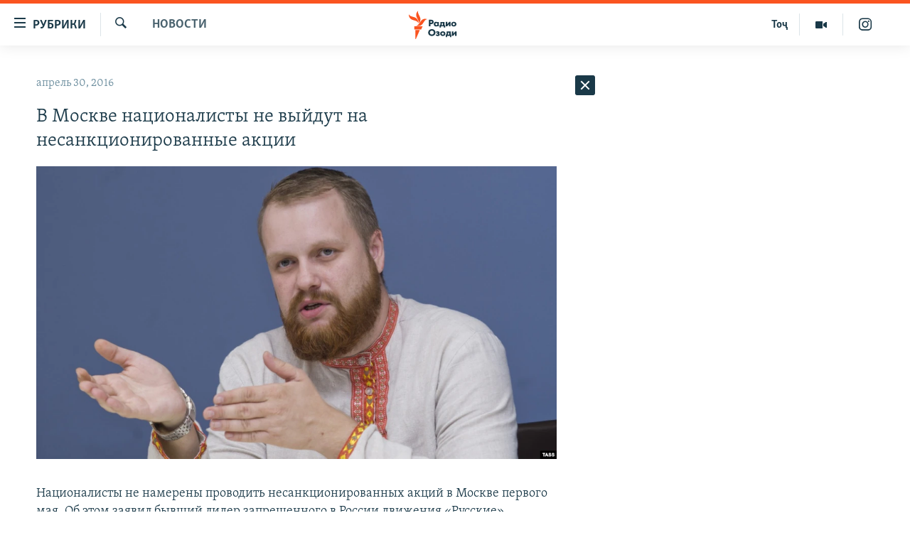

--- FILE ---
content_type: text/html; charset=utf-8
request_url: https://rus.ozodi.org/a/27708385.html
body_size: 38852
content:

<!DOCTYPE html>
<html lang="ru" dir="ltr" class="no-js">
<head>
        <link rel="stylesheet" href="/Content/responsive/RFE/ru-TJ/RFE-ru-TJ.css?&amp;av=0.0.0.0&amp;cb=370">
<script src="https://tags.ozodi.org/rferl-pangea/prod/utag.sync.js"></script><script type='text/javascript' src='https://www.youtube.com/iframe_api' async></script>    <script type="text/javascript">
        //a general 'js' detection, must be on top level in <head>, due to CSS performance
        document.documentElement.className = "js";
        var cacheBuster = "370";
        var appBaseUrl = "/";
        var imgEnhancerBreakpoints = [0, 144, 256, 408, 650, 1023, 1597];
        var isLoggingEnabled = false;
        var isPreviewPage = false;
        var isLivePreviewPage = false;

        if (!isPreviewPage) {
            window.RFE = window.RFE || {};
            window.RFE.cacheEnabledByParam = window.location.href.indexOf('nocache=1') === -1;

            const url = new URL(window.location.href);
            const params = new URLSearchParams(url.search);

            // Remove the 'nocache' parameter
            params.delete('nocache');

            // Update the URL without the 'nocache' parameter
            url.search = params.toString();
            window.history.replaceState(null, '', url.toString());
        } else {
            window.addEventListener('load', function() {
                const links = window.document.links;
                for (let i = 0; i < links.length; i++) {
                    links[i].href = '#';
                    links[i].target = '_self';
                }
             })
        }

var pwaEnabled = false;        var swCacheDisabled;
    </script>
    <meta charset="utf-8" />

            <title>&#x412; &#x41C;&#x43E;&#x441;&#x43A;&#x432;&#x435; &#x43D;&#x430;&#x446;&#x438;&#x43E;&#x43D;&#x430;&#x43B;&#x438;&#x441;&#x442;&#x44B; &#x43D;&#x435; &#x432;&#x44B;&#x439;&#x434;&#x443;&#x442; &#x43D;&#x430; &#x43D;&#x435;&#x441;&#x430;&#x43D;&#x43A;&#x446;&#x438;&#x43E;&#x43D;&#x438;&#x440;&#x43E;&#x432;&#x430;&#x43D;&#x43D;&#x44B;&#x435; &#x430;&#x43A;&#x446;&#x438;&#x438;</title>
            <meta name="description" content="&#x41D;&#x430;&#x446;&#x438;&#x43E;&#x43D;&#x430;&#x43B;&#x438;&#x441;&#x442;&#x44B; &#x43D;&#x435; &#x43D;&#x430;&#x43C;&#x435;&#x440;&#x435;&#x43D;&#x44B; &#x43F;&#x440;&#x43E;&#x432;&#x43E;&#x434;&#x438;&#x442;&#x44C; &#x43D;&#x435;&#x441;&#x430;&#x43D;&#x43A;&#x446;&#x438;&#x43E;&#x43D;&#x438;&#x440;&#x43E;&#x432;&#x430;&#x43D;&#x43D;&#x44B;&#x445; &#x430;&#x43A;&#x446;&#x438;&#x439; &#x432; &#x41C;&#x43E;&#x441;&#x43A;&#x432;&#x435; &#x43F;&#x435;&#x440;&#x432;&#x43E;&#x433;&#x43E; &#x43C;&#x430;&#x44F;. &#x41E;&#x431; &#x44D;&#x442;&#x43E;&#x43C; &#x437;&#x430;&#x44F;&#x432;&#x438;&#x43B; &#x431;&#x44B;&#x432;&#x448;&#x438;&#x439; &#x43B;&#x438;&#x434;&#x435;&#x440; &#x437;&#x430;&#x43F;&#x440;&#x435;&#x449;&#x435;&#x43D;&#x43D;&#x43E;&#x433;&#x43E; &#x432; &#x420;&#x43E;&#x441;&#x441;&#x438;&#x438; &#x434;&#x432;&#x438;&#x436;&#x435;&#x43D;&#x438;&#x44F; &#xAB;&#x420;&#x443;&#x441;&#x441;&#x43A;&#x438;&#x435;&#xBB; &#x414;&#x43C;&#x438;&#x442;&#x440;&#x438;&#x439; &#x414;&#x435;&#x43C;&#x443;&#x448;&#x43A;&#x438;&#x43D;. &#x41E;&#x43D; &#x441;&#x43E;&#x43E;&#x431;&#x449;&#x438;&#x43B;&#xA0;&#xAB;&#x418;&#x43D;&#x442;&#x435;&#x440;&#x444;&#x430;&#x43A;&#x441;&#x443;&#xBB;, &#x447;&#x442;&#x43E; &#x441;&#x435;&#x433;&#x43E;&#x434;&#x43D;&#x44F; &#x432;&#x441;&#x435; &#x43D;&#x430;&#x446;&#x438;&#x43E;&#x43D;&#x430;&#x43B;&#x438;&#x441;&#x442;&#x438;&#x447;&#x435;&#x441;&#x43A;&#x438;&#x435; &#x43E;&#x440;&#x433;&#x430;&#x43D;&#x438;&#x437;&#x430;&#x446;&#x438;&#x438;, &#x432; &#x442;&#x43E;&#x43C; &#x447;&#x438;&#x441;&#x43B;&#x435; &#xAB;&#x427;&#x435;&#x440;&#x43D;&#x44B;&#x439; &#x431;&#x43B;&#x43E;&#x43A;&#xBB;, &#x43F;&#x43E;&#x43B;&#x443;&#x447;&#x438;&#x43B;&#x438; &#x443;&#x432;&#x435;&#x434;&#x43E;&#x43C;&#x43B;&#x435;&#x43D;&#x438;&#x435; &#x43E;&#x431;..." />
                <meta name="keywords" content="Новости" />
    <meta name="viewport" content="width=device-width, initial-scale=1.0" />


    <meta http-equiv="X-UA-Compatible" content="IE=edge" />

<meta name="robots" content="max-image-preview:large"><meta name="yandex-verification" content="ff8739018be2507b" />

        <link href="https://rus.ozodi.org/a/27708385.html" rel="canonical" />

        <meta name="apple-mobile-web-app-title" content="&#x420;&#x421;&#x415;&#x420;&#x421;" />
        <meta name="apple-mobile-web-app-status-bar-style" content="black" />
            <meta name="apple-itunes-app" content="app-id=1448678370, app-argument=//27708385.ltr" />
<meta content="&#x412; &#x41C;&#x43E;&#x441;&#x43A;&#x432;&#x435; &#x43D;&#x430;&#x446;&#x438;&#x43E;&#x43D;&#x430;&#x43B;&#x438;&#x441;&#x442;&#x44B; &#x43D;&#x435; &#x432;&#x44B;&#x439;&#x434;&#x443;&#x442; &#x43D;&#x430; &#x43D;&#x435;&#x441;&#x430;&#x43D;&#x43A;&#x446;&#x438;&#x43E;&#x43D;&#x438;&#x440;&#x43E;&#x432;&#x430;&#x43D;&#x43D;&#x44B;&#x435; &#x430;&#x43A;&#x446;&#x438;&#x438;" property="og:title"></meta>
<meta content="&#x41D;&#x430;&#x446;&#x438;&#x43E;&#x43D;&#x430;&#x43B;&#x438;&#x441;&#x442;&#x44B; &#x43D;&#x435; &#x43D;&#x430;&#x43C;&#x435;&#x440;&#x435;&#x43D;&#x44B; &#x43F;&#x440;&#x43E;&#x432;&#x43E;&#x434;&#x438;&#x442;&#x44C; &#x43D;&#x435;&#x441;&#x430;&#x43D;&#x43A;&#x446;&#x438;&#x43E;&#x43D;&#x438;&#x440;&#x43E;&#x432;&#x430;&#x43D;&#x43D;&#x44B;&#x445; &#x430;&#x43A;&#x446;&#x438;&#x439; &#x432; &#x41C;&#x43E;&#x441;&#x43A;&#x432;&#x435; &#x43F;&#x435;&#x440;&#x432;&#x43E;&#x433;&#x43E; &#x43C;&#x430;&#x44F;. &#x41E;&#x431; &#x44D;&#x442;&#x43E;&#x43C; &#x437;&#x430;&#x44F;&#x432;&#x438;&#x43B; &#x431;&#x44B;&#x432;&#x448;&#x438;&#x439; &#x43B;&#x438;&#x434;&#x435;&#x440; &#x437;&#x430;&#x43F;&#x440;&#x435;&#x449;&#x435;&#x43D;&#x43D;&#x43E;&#x433;&#x43E; &#x432; &#x420;&#x43E;&#x441;&#x441;&#x438;&#x438; &#x434;&#x432;&#x438;&#x436;&#x435;&#x43D;&#x438;&#x44F; &#xAB;&#x420;&#x443;&#x441;&#x441;&#x43A;&#x438;&#x435;&#xBB; &#x414;&#x43C;&#x438;&#x442;&#x440;&#x438;&#x439; &#x414;&#x435;&#x43C;&#x443;&#x448;&#x43A;&#x438;&#x43D;. &#x41E;&#x43D; &#x441;&#x43E;&#x43E;&#x431;&#x449;&#x438;&#x43B;&#xA0;&#xAB;&#x418;&#x43D;&#x442;&#x435;&#x440;&#x444;&#x430;&#x43A;&#x441;&#x443;&#xBB;, &#x447;&#x442;&#x43E; &#x441;&#x435;&#x433;&#x43E;&#x434;&#x43D;&#x44F; &#x432;&#x441;&#x435; &#x43D;&#x430;&#x446;&#x438;&#x43E;&#x43D;&#x430;&#x43B;&#x438;&#x441;&#x442;&#x438;&#x447;&#x435;&#x441;&#x43A;&#x438;&#x435; &#x43E;&#x440;&#x433;&#x430;&#x43D;&#x438;&#x437;&#x430;&#x446;&#x438;&#x438;, &#x432; &#x442;&#x43E;&#x43C; &#x447;&#x438;&#x441;&#x43B;&#x435; &#xAB;&#x427;&#x435;&#x440;&#x43D;&#x44B;&#x439; &#x431;&#x43B;&#x43E;&#x43A;&#xBB;, &#x43F;&#x43E;&#x43B;&#x443;&#x447;&#x438;&#x43B;&#x438; &#x443;&#x432;&#x435;&#x434;&#x43E;&#x43C;&#x43B;&#x435;&#x43D;&#x438;&#x435; &#x43E;&#x431;..." property="og:description"></meta>
<meta content="article" property="og:type"></meta>
<meta content="https://rus.ozodi.org/a/27708385.html" property="og:url"></meta>
<meta content="&#x420;&#x430;&#x434;&#x438;&#x43E; &#x41E;&#x437;&#x43E;&#x434;&#x438;" property="og:site_name"></meta>
<meta content="https://www.facebook.com/radio.ozodi" property="article:publisher"></meta>
<meta content="https://gdb.rferl.org/318b8fa2-b509-4834-9c91-c71b105c643e_w1200_h630.jpg" property="og:image"></meta>
<meta content="1200" property="og:image:width"></meta>
<meta content="630" property="og:image:height"></meta>
<meta content="1562160957432362" property="fb:app_id"></meta>
<meta content="summary_large_image" name="twitter:card"></meta>
<meta content="@RadioiOzodi" name="twitter:site"></meta>
<meta content="https://gdb.rferl.org/318b8fa2-b509-4834-9c91-c71b105c643e_w1200_h630.jpg" name="twitter:image"></meta>
<meta content="&#x412; &#x41C;&#x43E;&#x441;&#x43A;&#x432;&#x435; &#x43D;&#x430;&#x446;&#x438;&#x43E;&#x43D;&#x430;&#x43B;&#x438;&#x441;&#x442;&#x44B; &#x43D;&#x435; &#x432;&#x44B;&#x439;&#x434;&#x443;&#x442; &#x43D;&#x430; &#x43D;&#x435;&#x441;&#x430;&#x43D;&#x43A;&#x446;&#x438;&#x43E;&#x43D;&#x438;&#x440;&#x43E;&#x432;&#x430;&#x43D;&#x43D;&#x44B;&#x435; &#x430;&#x43A;&#x446;&#x438;&#x438;" name="twitter:title"></meta>
<meta content="&#x41D;&#x430;&#x446;&#x438;&#x43E;&#x43D;&#x430;&#x43B;&#x438;&#x441;&#x442;&#x44B; &#x43D;&#x435; &#x43D;&#x430;&#x43C;&#x435;&#x440;&#x435;&#x43D;&#x44B; &#x43F;&#x440;&#x43E;&#x432;&#x43E;&#x434;&#x438;&#x442;&#x44C; &#x43D;&#x435;&#x441;&#x430;&#x43D;&#x43A;&#x446;&#x438;&#x43E;&#x43D;&#x438;&#x440;&#x43E;&#x432;&#x430;&#x43D;&#x43D;&#x44B;&#x445; &#x430;&#x43A;&#x446;&#x438;&#x439; &#x432; &#x41C;&#x43E;&#x441;&#x43A;&#x432;&#x435; &#x43F;&#x435;&#x440;&#x432;&#x43E;&#x433;&#x43E; &#x43C;&#x430;&#x44F;. &#x41E;&#x431; &#x44D;&#x442;&#x43E;&#x43C; &#x437;&#x430;&#x44F;&#x432;&#x438;&#x43B; &#x431;&#x44B;&#x432;&#x448;&#x438;&#x439; &#x43B;&#x438;&#x434;&#x435;&#x440; &#x437;&#x430;&#x43F;&#x440;&#x435;&#x449;&#x435;&#x43D;&#x43D;&#x43E;&#x433;&#x43E; &#x432; &#x420;&#x43E;&#x441;&#x441;&#x438;&#x438; &#x434;&#x432;&#x438;&#x436;&#x435;&#x43D;&#x438;&#x44F; &#xAB;&#x420;&#x443;&#x441;&#x441;&#x43A;&#x438;&#x435;&#xBB; &#x414;&#x43C;&#x438;&#x442;&#x440;&#x438;&#x439; &#x414;&#x435;&#x43C;&#x443;&#x448;&#x43A;&#x438;&#x43D;. &#x41E;&#x43D; &#x441;&#x43E;&#x43E;&#x431;&#x449;&#x438;&#x43B;&#xA0;&#xAB;&#x418;&#x43D;&#x442;&#x435;&#x440;&#x444;&#x430;&#x43A;&#x441;&#x443;&#xBB;, &#x447;&#x442;&#x43E; &#x441;&#x435;&#x433;&#x43E;&#x434;&#x43D;&#x44F; &#x432;&#x441;&#x435; &#x43D;&#x430;&#x446;&#x438;&#x43E;&#x43D;&#x430;&#x43B;&#x438;&#x441;&#x442;&#x438;&#x447;&#x435;&#x441;&#x43A;&#x438;&#x435; &#x43E;&#x440;&#x433;&#x430;&#x43D;&#x438;&#x437;&#x430;&#x446;&#x438;&#x438;, &#x432; &#x442;&#x43E;&#x43C; &#x447;&#x438;&#x441;&#x43B;&#x435; &#xAB;&#x427;&#x435;&#x440;&#x43D;&#x44B;&#x439; &#x431;&#x43B;&#x43E;&#x43A;&#xBB;, &#x43F;&#x43E;&#x43B;&#x443;&#x447;&#x438;&#x43B;&#x438; &#x443;&#x432;&#x435;&#x434;&#x43E;&#x43C;&#x43B;&#x435;&#x43D;&#x438;&#x435; &#x43E;&#x431;..." name="twitter:description"></meta>
                    <link rel="amphtml" href="https://rus.ozodi.org/amp/27708385.html" />
<script type="application/ld+json">{"articleSection":"Новости","isAccessibleForFree":true,"headline":"В Москве националисты не выйдут на несанкционированные акции","inLanguage":"ru-TJ","keywords":"Новости","author":{"@type":"Person","name":"РСЕРС"},"datePublished":"2016-04-30 09:25:05Z","dateModified":"2016-04-30 09:27:05Z","publisher":{"logo":{"width":512,"height":220,"@type":"ImageObject","url":"https://rus.ozodi.org/Content/responsive/RFE/ru-TJ/img/logo.png"},"@type":"NewsMediaOrganization","url":"https://rus.ozodi.org","sameAs":["https://www.facebook.com/radio.ozodi","https://www.youtube.com/user/Ozodivideo","https://www.instagram.com/radioiozodi/?hl=en","https://twitter.com/RadioiOzodi"],"name":"Радио Озоди","alternateName":""},"@context":"https://schema.org","@type":"NewsArticle","mainEntityOfPage":"https://rus.ozodi.org/a/27708385.html","url":"https://rus.ozodi.org/a/27708385.html","description":"Националисты не намерены проводить несанкционированных акций в Москве первого мая. Об этом заявил бывший лидер запрещенного в России движения «Русские» Дмитрий Демушкин. Он сообщил «Интерфаксу», что сегодня все националистические организации, в том числе «Черный блок», получили уведомление об...","image":{"width":1080,"height":608,"@type":"ImageObject","url":"https://gdb.rferl.org/318b8fa2-b509-4834-9c91-c71b105c643e_w1080_h608.jpg"},"name":"В Москве националисты не выйдут на несанкционированные акции"}</script>
    <script src="/Scripts/responsive/infographics.bundle.min.js?&amp;av=0.0.0.0&amp;cb=370"></script>
        <script src="/Scripts/responsive/dollardom.min.js?&amp;av=0.0.0.0&amp;cb=370"></script>
        <script src="/Scripts/responsive/modules/commons.js?&amp;av=0.0.0.0&amp;cb=370"></script>
        <script src="/Scripts/responsive/modules/app_code.js?&amp;av=0.0.0.0&amp;cb=370"></script>

        <link rel="icon" type="image/svg+xml" href="/Content/responsive/RFE/img/webApp/favicon.svg" />
        <link rel="alternate icon" href="/Content/responsive/RFE/img/webApp/favicon.ico" />
            <link rel="mask-icon" color="#ea6903" href="/Content/responsive/RFE/img/webApp/favicon_safari.svg" />
        <link rel="apple-touch-icon" sizes="152x152" href="/Content/responsive/RFE/img/webApp/ico-152x152.png" />
        <link rel="apple-touch-icon" sizes="144x144" href="/Content/responsive/RFE/img/webApp/ico-144x144.png" />
        <link rel="apple-touch-icon" sizes="114x114" href="/Content/responsive/RFE/img/webApp/ico-114x114.png" />
        <link rel="apple-touch-icon" sizes="72x72" href="/Content/responsive/RFE/img/webApp/ico-72x72.png" />
        <link rel="apple-touch-icon-precomposed" href="/Content/responsive/RFE/img/webApp/ico-57x57.png" />
        <link rel="icon" sizes="192x192" href="/Content/responsive/RFE/img/webApp/ico-192x192.png" />
        <link rel="icon" sizes="128x128" href="/Content/responsive/RFE/img/webApp/ico-128x128.png" />
        <meta name="msapplication-TileColor" content="#ffffff" />
        <meta name="msapplication-TileImage" content="/Content/responsive/RFE/img/webApp/ico-144x144.png" />
                <link rel="preload" href="/Content/responsive/fonts/Skolar-Lt_Cyrl_v2.4.woff" type="font/woff" as="font" crossorigin="anonymous" />
                <link rel="preload" href="/Content/responsive/fonts/SkolarSans-Cn-Bd_LatnCyrl_v2.3.woff" type="font/woff" as="font" crossorigin="anonymous" />
    <link rel="alternate" type="application/rss+xml" title="RFE/RL - Top Stories [RSS]" href="/api/" />
    <link rel="sitemap" type="application/rss+xml" href="/sitemap.xml" />
    
    



</head>
<body class=" nav-no-loaded cc_theme pg-arch arch-news nojs-images ">
        <script type="text/javascript" >
            var analyticsData = {url:"https://rus.ozodi.org/a/27708385.html",property_id:"442",article_uid:"27708385",page_title:"В Москве националисты не выйдут на несанкционированные акции",page_type:"article",content_type:"article",subcontent_type:"article",last_modified:"2016-04-30 09:27:05Z",pub_datetime:"2016-04-30 09:25:05Z",pub_year:"2016",pub_month:"04",pub_day:"30",pub_hour:"09",pub_weekday:"Saturday",section:"новости",english_section:"news",byline:"",categories:"news",domain:"rus.ozodi.org",language:"Russian",language_service:"RFERL Tajik",platform:"web",copied:"no",copied_article:"",copied_title:"",runs_js:"Yes",cms_release:"8.44.0.0.370",enviro_type:"prod",slug:"",entity:"RFE",short_language_service:"TAJ",platform_short:"W",page_name:"В Москве националисты не выйдут на несанкционированные акции"};
        </script>
<noscript><iframe src="https://www.googletagmanager.com/ns.html?id=GTM-WXZBPZ" height="0" width="0" style="display:none;visibility:hidden"></iframe></noscript>        <script type="text/javascript" data-cookiecategory="analytics">
            var gtmEventObject = Object.assign({}, analyticsData, {event: 'page_meta_ready'});window.dataLayer = window.dataLayer || [];window.dataLayer.push(gtmEventObject);
            if (top.location === self.location) { //if not inside of an IFrame
                 var renderGtm = "true";
                 if (renderGtm === "true") {
            (function(w,d,s,l,i){w[l]=w[l]||[];w[l].push({'gtm.start':new Date().getTime(),event:'gtm.js'});var f=d.getElementsByTagName(s)[0],j=d.createElement(s),dl=l!='dataLayer'?'&l='+l:'';j.async=true;j.src='//www.googletagmanager.com/gtm.js?id='+i+dl;f.parentNode.insertBefore(j,f);})(window,document,'script','dataLayer','GTM-WXZBPZ');
                 }
            }
        </script>
        <!--Analytics tag js version start-->
            <script type="text/javascript" data-cookiecategory="analytics">
                var utag_data = Object.assign({}, analyticsData, {});
if(typeof(TealiumTagFrom)==='function' && typeof(TealiumTagSearchKeyword)==='function') {
var utag_from=TealiumTagFrom();var utag_searchKeyword=TealiumTagSearchKeyword();
if(utag_searchKeyword!=null && utag_searchKeyword!=='' && utag_data["search_keyword"]==null) utag_data["search_keyword"]=utag_searchKeyword;if(utag_from!=null && utag_from!=='') utag_data["from"]=TealiumTagFrom();}
                if(window.top!== window.self&&utag_data.page_type==="snippet"){utag_data.page_type = 'iframe';}
                try{if(window.top!==window.self&&window.self.location.hostname===window.top.location.hostname){utag_data.platform = 'self-embed';utag_data.platform_short = 'se';}}catch(e){if(window.top!==window.self&&window.self.location.search.includes("platformType=self-embed")){utag_data.platform = 'cross-promo';utag_data.platform_short = 'cp';}}
                (function(a,b,c,d){    a="https://tags.ozodi.org/rferl-pangea/prod/utag.js";    b=document;c="script";d=b.createElement(c);d.src=a;d.type="text/java"+c;d.async=true;    a=b.getElementsByTagName(c)[0];a.parentNode.insertBefore(d,a);    })();
            </script>
        <!--Analytics tag js version end-->
<!-- Analytics tag management NoScript -->
<noscript>
<img style="position: absolute; border: none;" src="https://ssc.ozodi.org/b/ss/bbgprod,bbgentityrferl/1/G.4--NS/1802801442?pageName=rfe%3ataj%3aw%3aarticle%3a%d0%92%20%d0%9c%d0%be%d1%81%d0%ba%d0%b2%d0%b5%20%d0%bd%d0%b0%d1%86%d0%b8%d0%be%d0%bd%d0%b0%d0%bb%d0%b8%d1%81%d1%82%d1%8b%20%d0%bd%d0%b5%20%d0%b2%d1%8b%d0%b9%d0%b4%d1%83%d1%82%20%d0%bd%d0%b0%20%d0%bd%d0%b5%d1%81%d0%b0%d0%bd%d0%ba%d1%86%d0%b8%d0%be%d0%bd%d0%b8%d1%80%d0%be%d0%b2%d0%b0%d0%bd%d0%bd%d1%8b%d0%b5%20%d0%b0%d0%ba%d1%86%d0%b8%d0%b8&amp;c6=%d0%92%20%d0%9c%d0%be%d1%81%d0%ba%d0%b2%d0%b5%20%d0%bd%d0%b0%d1%86%d0%b8%d0%be%d0%bd%d0%b0%d0%bb%d0%b8%d1%81%d1%82%d1%8b%20%d0%bd%d0%b5%20%d0%b2%d1%8b%d0%b9%d0%b4%d1%83%d1%82%20%d0%bd%d0%b0%20%d0%bd%d0%b5%d1%81%d0%b0%d0%bd%d0%ba%d1%86%d0%b8%d0%be%d0%bd%d0%b8%d1%80%d0%be%d0%b2%d0%b0%d0%bd%d0%bd%d1%8b%d0%b5%20%d0%b0%d0%ba%d1%86%d0%b8%d0%b8&amp;v36=8.44.0.0.370&amp;v6=D=c6&amp;g=https%3a%2f%2frus.ozodi.org%2fa%2f27708385.html&amp;c1=D=g&amp;v1=D=g&amp;events=event1,event52&amp;c16=rferl%20tajik&amp;v16=D=c16&amp;c5=news&amp;v5=D=c5&amp;ch=%d0%9d%d0%be%d0%b2%d0%be%d1%81%d1%82%d0%b8&amp;c15=russian&amp;v15=D=c15&amp;c4=article&amp;v4=D=c4&amp;c14=27708385&amp;v14=D=c14&amp;v20=no&amp;c17=web&amp;v17=D=c17&amp;mcorgid=518abc7455e462b97f000101%40adobeorg&amp;server=rus.ozodi.org&amp;pageType=D=c4&amp;ns=bbg&amp;v29=D=server&amp;v25=rfe&amp;v30=442&amp;v105=D=User-Agent " alt="analytics" width="1" height="1" /></noscript>
<!-- End of Analytics tag management NoScript -->


        <!--*** Accessibility links - For ScreenReaders only ***-->
        <section>
            <div class="sr-only">
                <h2>&#x421;&#x441;&#x44B;&#x43B;&#x43A;&#x438; &#x434;&#x43B;&#x44F; &#x432;&#x445;&#x43E;&#x434;&#x430;</h2>
                <ul>
                    <li><a href="#content" data-disable-smooth-scroll="1">&#x421;&#x43C;&#x43E;&#x442;&#x440;&#x435;&#x442;&#x44C; &#x432;&#x441;&#x435; &#x447;&#x430;&#x441;&#x442;&#x438;&#xD;&#xA;</a></li>
                    <li><a href="#navigation" data-disable-smooth-scroll="1">&#x412;&#x435;&#x440;&#x43D;&#x443;&#x442;&#x441;&#x44F; &#x43A; &#x433;&#x43B;&#x430;&#x432;&#x43D;&#x43E;&#x439; &#x43D;&#x430;&#x432;&#x438;&#x433;&#x430;&#x446;&#x438;&#x438;</a></li>
                    <li><a href="#txtHeaderSearch" data-disable-smooth-scroll="1">&#x412;&#x435;&#x440;&#x43D;&#x443;&#x442;&#x441;&#x44F; &#x43A; &#x43F;&#x43E;&#x438;&#x441;&#x43A;&#x443;</a></li>
                </ul>
            </div>
        </section>
    




<div dir="ltr">
    <div id="page">
            <aside>

<div class="c-lightbox overlay-modal">
    <div class="c-lightbox__intro">
        <h2 class="c-lightbox__intro-title"></h2>
        <button class="btn btn--rounded c-lightbox__btn c-lightbox__intro-next" title="&#x421;&#x43B;&#x435;&#x434;&#x443;&#x44E;&#x449;&#x438;&#x439;">
            <span class="ico ico--rounded ico-chevron-forward"></span>
            <span class="sr-only">&#x421;&#x43B;&#x435;&#x434;&#x443;&#x44E;&#x449;&#x438;&#x439;</span>
        </button>
    </div>
    <div class="c-lightbox__nav">
        <button class="btn btn--rounded c-lightbox__btn c-lightbox__btn--close" title="&#x417;&#x430;&#x43A;&#x440;&#x44B;&#x442;&#x44C;">
            <span class="ico ico--rounded ico-close"></span>
            <span class="sr-only">&#x417;&#x430;&#x43A;&#x440;&#x44B;&#x442;&#x44C;</span>
        </button>
        <button class="btn btn--rounded c-lightbox__btn c-lightbox__btn--prev" title="&#x41F;&#x440;&#x435;&#x434;&#x44B;&#x434;&#x443;&#x449;&#x438;&#x439;">
            <span class="ico ico--rounded ico-chevron-backward"></span>
            <span class="sr-only">&#x41F;&#x440;&#x435;&#x434;&#x44B;&#x434;&#x443;&#x449;&#x438;&#x439;</span>
        </button>
        <button class="btn btn--rounded c-lightbox__btn c-lightbox__btn--next" title="&#x421;&#x43B;&#x435;&#x434;&#x443;&#x44E;&#x449;&#x438;&#x439;">
            <span class="ico ico--rounded ico-chevron-forward"></span>
            <span class="sr-only">&#x421;&#x43B;&#x435;&#x434;&#x443;&#x44E;&#x449;&#x438;&#x439;</span>
        </button>
    </div>
    <div class="c-lightbox__content-wrap">
        <figure class="c-lightbox__content">
            <span class="c-spinner c-spinner--lightbox">
                <img src="/Content/responsive/img/player-spinner.png"
                     alt="&#x41F;&#x43E;&#x436;&#x430;&#x43B;&#x443;&#x439;&#x441;&#x442;&#x430;, &#x43F;&#x43E;&#x434;&#x43E;&#x436;&#x434;&#x438;&#x442;&#x435;"
                     title="&#x41F;&#x43E;&#x436;&#x430;&#x43B;&#x443;&#x439;&#x441;&#x442;&#x430;, &#x43F;&#x43E;&#x434;&#x43E;&#x436;&#x434;&#x438;&#x442;&#x435;" />
            </span>
            <div class="c-lightbox__img">
                <div class="thumb">
                    <img src="" alt="" />
                </div>
            </div>
            <figcaption>
                <div class="c-lightbox__info c-lightbox__info--foot">
                    <span class="c-lightbox__counter"></span>
                    <span class="caption c-lightbox__caption"></span>
                </div>
            </figcaption>
        </figure>
    </div>
    <div class="hidden">
        <div class="content-advisory__box content-advisory__box--lightbox">
            <span class="content-advisory__box-text">This image contains sensitive content which some people may find offensive or disturbing.</span>
            <button class="btn btn--transparent content-advisory__box-btn m-t-md" value="text" type="button">
                <span class="btn__text">
                    Click to reveal
                </span>
            </button>
        </div>
    </div>
</div>                
<div class="ctc-message pos-fix">
    <div class="ctc-message__inner">Link has been copied to clipboard</div>
</div>
            </aside>

<div class="hdr-20 hdr-20--big">
    <div class="hdr-20__inner">
        <div class="hdr-20__max pos-rel">
            <div class="hdr-20__side hdr-20__side--primary d-flex">
                <label data-for="main-menu-ctrl" data-switcher-trigger="true" data-switch-target="main-menu-ctrl" class="burger hdr-trigger pos-rel trans-trigger" data-trans-evt="click" data-trans-id="menu">
                    <span class="ico ico-close hdr-trigger__ico hdr-trigger__ico--close burger__ico burger__ico--close"></span>
                    <span class="ico ico-menu hdr-trigger__ico hdr-trigger__ico--open burger__ico burger__ico--open"></span>
                        <span class="burger__label">&#x420;&#x443;&#x431;&#x440;&#x438;&#x43A;&#x438;</span>
                </label>
                <div class="menu-pnl pos-fix trans-target" data-switch-target="main-menu-ctrl" data-trans-id="menu">
                    <div class="menu-pnl__inner">
                        <nav class="main-nav menu-pnl__item menu-pnl__item--first">
                            <ul class="main-nav__list accordeon" data-analytics-tales="false" data-promo-name="link" data-location-name="nav,secnav">
                                

        <li class="main-nav__item">
            <a class="main-nav__item-name main-nav__item-name--link" href="/z/11273" title="&#x42D;&#x43A;&#x43E;&#x43D;&#x43E;&#x43C;&#x438;&#x43A;&#x430;" data-item-name="economics_rus_ru" >&#x42D;&#x43A;&#x43E;&#x43D;&#x43E;&#x43C;&#x438;&#x43A;&#x430;</a>
        </li>

        <li class="main-nav__item">
            <a class="main-nav__item-name main-nav__item-name--link" href="/z/11271" title="&#x41A;&#x443;&#x43B;&#x44C;&#x442;&#x443;&#x440;&#x430;" data-item-name="culture_rus_ru" >&#x41A;&#x443;&#x43B;&#x44C;&#x442;&#x443;&#x440;&#x430;</a>
        </li>

        <li class="main-nav__item">
            <a class="main-nav__item-name main-nav__item-name--link" href="/z/11272" title="&#x421;&#x43F;&#x43E;&#x440;&#x442;" data-item-name="sport_rus_ru" >&#x421;&#x43F;&#x43E;&#x440;&#x442;</a>
        </li>

        <li class="main-nav__item">
            <a class="main-nav__item-name main-nav__item-name--link" href="/z/11274" title="&#x420;&#x435;&#x433;&#x438;&#x43E;&#x43D;&#x44B; &#x422;&#x430;&#x434;&#x436;&#x438;&#x43A;&#x438;&#x441;&#x442;&#x430;&#x43D;&#x430;" data-item-name="tajik_regions_rus_ru" >&#x420;&#x435;&#x433;&#x438;&#x43E;&#x43D;&#x44B; &#x422;&#x430;&#x434;&#x436;&#x438;&#x43A;&#x438;&#x441;&#x442;&#x430;&#x43D;&#x430;</a>
        </li>



                            </ul>
                        </nav>
                        

<div class="menu-pnl__item">
        <a href="https://www.ozodi.org" class="menu-pnl__item-link" alt="&#x422;&#x43E;&#x4B7;&#x438;&#x43A;&#x4E3;">&#x422;&#x43E;&#x4B7;&#x438;&#x43A;&#x4E3;</a>
</div>


                        
                            <div class="menu-pnl__item menu-pnl__item--social">
                                    <h5 class="menu-pnl__sub-head">&#x41F;&#x440;&#x438;&#x441;&#x43E;&#x435;&#x434;&#x438;&#x43D;&#x44F;&#x439;&#x442;&#x435;&#x441;&#x44C;</h5>

        <a href="https://www.facebook.com/radio.ozodi" title="&#x41C;&#x44B; &#x432;  Facebook" data-analytics-text="follow_on_facebook" class="btn btn--rounded btn--social-inverted menu-pnl__btn js-social-btn btn-facebook"  target="_blank" rel="noopener">
            <span class="ico ico-facebook-alt ico--rounded"></span>
        </a>


        <a href="https://twitter.com/RadioiOzodi" title="&#x41C;&#x44B; &#x432; Twitter" data-analytics-text="follow_on_twitter" class="btn btn--rounded btn--social-inverted menu-pnl__btn js-social-btn btn-twitter"  target="_blank" rel="noopener">
            <span class="ico ico-twitter ico--rounded"></span>
        </a>


        <a href="https://www.youtube.com/user/Ozodivideo" title="&#x41F;&#x440;&#x438;&#x441;&#x43E;&#x435;&#x434;&#x438;&#x43D;&#x44F;&#x439;&#x442;&#x435;&#x441;&#x44C; &#x432; Youtube" data-analytics-text="follow_on_youtube" class="btn btn--rounded btn--social-inverted menu-pnl__btn js-social-btn btn-youtube"  target="_blank" rel="noopener">
            <span class="ico ico-youtube ico--rounded"></span>
        </a>


        <a href="https://www.instagram.com/radioiozodi/?hl=en" title="Instagram" data-analytics-text="follow_on_instagram" class="btn btn--rounded btn--social-inverted menu-pnl__btn js-social-btn btn-instagram"  target="_blank" rel="noopener">
            <span class="ico ico-instagram ico--rounded"></span>
        </a>

                            </div>
                            <div class="menu-pnl__item">
                                <a href="/navigation/allsites" class="menu-pnl__item-link">
                                    <span class="ico ico-languages "></span>
                                    &#x412;&#x441;&#x435; &#x441;&#x430;&#x439;&#x442;&#x44B; &#x420;&#x421;&#x415;/&#x420;&#x421;
                                </a>
                            </div>
                    </div>
                </div>
                <label data-for="top-search-ctrl" data-switcher-trigger="true" data-switch-target="top-search-ctrl" class="top-srch-trigger hdr-trigger">
                    <span class="ico ico-close hdr-trigger__ico hdr-trigger__ico--close top-srch-trigger__ico top-srch-trigger__ico--close"></span>
                    <span class="ico ico-search hdr-trigger__ico hdr-trigger__ico--open top-srch-trigger__ico top-srch-trigger__ico--open"></span>
                </label>
                <div class="srch-top srch-top--in-header" data-switch-target="top-search-ctrl">
                    <div class="container">
                        
<form action="/s" class="srch-top__form srch-top__form--in-header" id="form-topSearchHeader" method="get" role="search">    <label for="txtHeaderSearch" class="sr-only">&#x418;&#x441;&#x43A;&#x430;&#x442;&#x44C;</label>
    <input type="text" id="txtHeaderSearch" name="k" placeholder="&#x41F;&#x43E;&#x438;&#x441;&#x43A;" accesskey="s" value="" class="srch-top__input analyticstag-event" onkeydown="if (event.keyCode === 13) { FireAnalyticsTagEventOnSearch('search', $dom.get('#txtHeaderSearch')[0].value) }" />
    <button title="&#x418;&#x441;&#x43A;&#x430;&#x442;&#x44C;" type="submit" class="btn btn--top-srch analyticstag-event" onclick="FireAnalyticsTagEventOnSearch('search', $dom.get('#txtHeaderSearch')[0].value) ">
        <span class="ico ico-search"></span>
    </button>
</form>
                    </div>
                </div>
                <a href="/" class="main-logo-link">
                    <img src="/Content/responsive/RFE/ru-TJ/img/logo-compact.svg" class="main-logo main-logo--comp" alt="site logo">
                        <img src="/Content/responsive/RFE/ru-TJ/img/logo.svg" class="main-logo main-logo--big" alt="site logo">
                </a>
            </div>
            <div class="hdr-20__side hdr-20__side--secondary d-flex">
                

    <a href="https://www.instagram.com/radioiozodi/?hl=en" title="Instagram" class="hdr-20__secondary-item" data-item-name="custom1">
        
    <span class="ico-custom ico-custom--1 hdr-20__secondary-icon"></span>

    </a>

    <a href="/z/11282" title="&#x41C;&#x443;&#x43B;&#x44C;&#x442;&#x438;&#x43C;&#x435;&#x434;&#x438;&#x430;" class="hdr-20__secondary-item" data-item-name="video">
        
    <span class="ico ico-video hdr-20__secondary-icon"></span>

    </a>

    <a href="https://www.ozodi.org" title="&#x422;&#x43E;&#x4B7;" class="hdr-20__secondary-item hdr-20__secondary-item--lang" data-item-name="satellite">
        
&#x422;&#x43E;&#x4B7;
    </a>

    <a href="/s" title="&#x418;&#x441;&#x43A;&#x430;&#x442;&#x44C;" class="hdr-20__secondary-item hdr-20__secondary-item--search" data-item-name="search">
        
    <span class="ico ico-search hdr-20__secondary-icon hdr-20__secondary-icon--search"></span>

    </a>



                
                <div class="srch-bottom">
                    
<form action="/s" class="srch-bottom__form d-flex" id="form-bottomSearch" method="get" role="search">    <label for="txtSearch" class="sr-only">&#x418;&#x441;&#x43A;&#x430;&#x442;&#x44C;</label>
    <input type="search" id="txtSearch" name="k" placeholder="&#x41F;&#x43E;&#x438;&#x441;&#x43A;" accesskey="s" value="" class="srch-bottom__input analyticstag-event" onkeydown="if (event.keyCode === 13) { FireAnalyticsTagEventOnSearch('search', $dom.get('#txtSearch')[0].value) }" />
    <button title="&#x418;&#x441;&#x43A;&#x430;&#x442;&#x44C;" type="submit" class="btn btn--bottom-srch analyticstag-event" onclick="FireAnalyticsTagEventOnSearch('search', $dom.get('#txtSearch')[0].value) ">
        <span class="ico ico-search"></span>
    </button>
</form>
                </div>
            </div>
            <img src="/Content/responsive/RFE/ru-TJ/img/logo-print.gif" class="logo-print" alt="site logo">
            <img src="/Content/responsive/RFE/ru-TJ/img/logo-print_color.png" class="logo-print logo-print--color" alt="site logo">
        </div>
    </div>
</div>
    <script>
        if (document.body.className.indexOf('pg-home') > -1) {
            var nav2In = document.querySelector('.hdr-20__inner');
            var nav2Sec = document.querySelector('.hdr-20__side--secondary');
            var secStyle = window.getComputedStyle(nav2Sec);
            if (nav2In && window.pageYOffset < 150 && secStyle['position'] !== 'fixed') {
                nav2In.classList.add('hdr-20__inner--big')
            }
        }
    </script>



<div class="c-hlights c-hlights--breaking c-hlights--no-item" data-hlight-display="mobile,desktop">
    <div class="c-hlights__wrap container p-0">
        <div class="c-hlights__nav">
            <a role="button" href="#" title="&#x41F;&#x440;&#x435;&#x434;&#x44B;&#x434;&#x443;&#x449;&#x438;&#x439;">
                <span class="ico ico-chevron-backward m-0"></span>
                <span class="sr-only">&#x41F;&#x440;&#x435;&#x434;&#x44B;&#x434;&#x443;&#x449;&#x438;&#x439;</span>
            </a>
            <a role="button" href="#" title="&#x421;&#x43B;&#x435;&#x434;&#x443;&#x44E;&#x449;&#x438;&#x439;">
                <span class="ico ico-chevron-forward m-0"></span>
                <span class="sr-only">&#x421;&#x43B;&#x435;&#x434;&#x443;&#x44E;&#x449;&#x438;&#x439;</span>
            </a>
        </div>
        <span class="c-hlights__label">
            <span class="">&#x421;&#x440;&#x43E;&#x447;&#x43D;&#x44B;&#x435; &#x43D;&#x43E;&#x432;&#x43E;&#x441;&#x442;&#x438;</span>
            <span class="switcher-trigger">
                <label data-for="more-less-1" data-switcher-trigger="true" class="switcher-trigger__label switcher-trigger__label--more p-b-0" title="&#x41F;&#x43E;&#x43A;&#x430;&#x437;&#x430;&#x442;&#x44C; &#x431;&#x43E;&#x43B;&#x44C;&#x448;&#x435;">
                    <span class="ico ico-chevron-down"></span>
                </label>
                <label data-for="more-less-1" data-switcher-trigger="true" class="switcher-trigger__label switcher-trigger__label--less p-b-0" title="Show less">
                    <span class="ico ico-chevron-up"></span>
                </label>
            </span>
        </span>
        <ul class="c-hlights__items switcher-target" data-switch-target="more-less-1">
            
        </ul>
    </div>
</div>


        <div id="content">
            

<div class="container">
    <div class="row">
        <div class="col-sm-12 col-md-8">
            <div class="news">

    <h1 class="pg-title pg-title--move-to-header">
        &#x41D;&#x43E;&#x432;&#x43E;&#x441;&#x442;&#x438;
    </h1>
                <div id="newsItems" class="accordeon accordeon--scroll-adjust">

<div class="accordeon__item-wrap">
    <div class="news__item news__item--unopenable accordeon__item sticky-btn-parent" data-switcher-opened=true data-switch-target="more-less-27708385" data-article-id="27708385" data-api-id="27708385" data-api-type="1">
        <div class="news__item-inner pos-rel">

<div class="publishing-details ">
        <div class="published">
            <span class="date" >
                    <time pubdate="pubdate" datetime="2016-04-30T14:25:05&#x2B;05:00">
                        &#x430;&#x43F;&#x440;&#x435;&#x43B;&#x44C; 30, 2016
                    </time>
            </span>
        </div>
</div>


    <h1 class="title pg-title">
        &#x412; &#x41C;&#x43E;&#x441;&#x43A;&#x432;&#x435; &#x43D;&#x430;&#x446;&#x438;&#x43E;&#x43D;&#x430;&#x43B;&#x438;&#x441;&#x442;&#x44B; &#x43D;&#x435; &#x432;&#x44B;&#x439;&#x434;&#x443;&#x442; &#x43D;&#x430; &#x43D;&#x435;&#x441;&#x430;&#x43D;&#x43A;&#x446;&#x438;&#x43E;&#x43D;&#x438;&#x440;&#x43E;&#x432;&#x430;&#x43D;&#x43D;&#x44B;&#x435; &#x430;&#x43A;&#x446;&#x438;&#x438;
    </h1>

<div class="cover-media">
    <figure class="media-image js-media-expand">
        <div class="img-wrap">
            <div class="thumb thumb16_9">

            <img src="https://gdb.rferl.org/318b8fa2-b509-4834-9c91-c71b105c643e_w250_r1_s.jpg" alt="" />
                                </div>
        </div>
    </figure>
</div>

            <div class="news__buttons news__buttons--main pos-abs">
                <button class="btn btn--news btn--news-more pos-abs">
                    <span class="ico ico-chevron-down"></span>
                </button>
                <button class="btn btn--news sticky-btn btn--news-less">
                    <span class="ico ico-close"></span>
                </button>
            </div>
                <div class="wsw accordeon__target">
                    

<p>Националисты не намерены проводить несанкционированных акций в Москве первого мая. Об этом заявил бывший лидер запрещенного в России движения «Русские» Дмитрий Демушкин. Он сообщил «Интерфаксу», что сегодня все националистические организации, в том числе «Черный блок», получили уведомление об отказе в проведении акции.</p>

<p>По словам Демушкина, некоторые националисты посетят крестный ход на Пасху.</p>

<p>18 апреля националисты подали заявку на проведение первомайской акции на северо-западе Москвы – от станции метро «Октябрьское поле» до «Щукинской».</p>

<p>В понедельник Дмитрий Демушкин сообщил, что правительство Москвы отказало им в проведении шествия, аргументировав это тем, что он находится под следствием по статье об экстремизме. Сам Демушкин настаивает, что не осужден, а его предыдущие судимости погашены.</p>


                </div>
            <div class="pos-rel news__read-more">
                <label class="news__read-more-label accordeon__control-label pos-abs" data-for="more-less-27708385" data-switcher-trigger="true"></label>
                <a class="btn btn--link news__read-more-btn" href="#" title="Read more">
                    <span class="btn__text">
                        Read more
                    </span>
                </a>
            </div>
            <label data-for="more-less-27708385" data-switcher-trigger="true" class="switcher-trigger__label accordeon__control-label news__control-label pos-abs"></label>
        </div>
        <div class="news__share-outer">

                <div class="links">
                        <p class="buttons link-content-sharing p-0 ">
                            <button class="btn btn--link btn-content-sharing p-t-0 " id="btnContentSharing" value="text" role="Button" type="" title="&#x43F;&#x43E;&#x434;&#x435;&#x43B;&#x438;&#x442;&#x44C;&#x441;&#x44F; &#x432; &#x434;&#x440;&#x443;&#x433;&#x438;&#x445; &#x441;&#x43E;&#x446;&#x441;&#x435;&#x442;&#x44F;&#x445;">
                                <span class="ico ico-share ico--l"></span>
                                <span class="btn__text ">
                                    &#x41F;&#x43E;&#x434;&#x435;&#x43B;&#x438;&#x442;&#x44C;&#x441;&#x44F;
                                </span>
                            </button>
                        </p>
                        <aside class="content-sharing js-content-sharing " role="complementary" 
                               data-share-url="https://rus.ozodi.org/a/27708385.html" data-share-title="&#x412; &#x41C;&#x43E;&#x441;&#x43A;&#x432;&#x435; &#x43D;&#x430;&#x446;&#x438;&#x43E;&#x43D;&#x430;&#x43B;&#x438;&#x441;&#x442;&#x44B; &#x43D;&#x435; &#x432;&#x44B;&#x439;&#x434;&#x443;&#x442; &#x43D;&#x430; &#x43D;&#x435;&#x441;&#x430;&#x43D;&#x43A;&#x446;&#x438;&#x43E;&#x43D;&#x438;&#x440;&#x43E;&#x432;&#x430;&#x43D;&#x43D;&#x44B;&#x435; &#x430;&#x43A;&#x446;&#x438;&#x438;" data-share-text="">
                            <div class="content-sharing__popover">
                                <h6 class="content-sharing__title">&#x41F;&#x43E;&#x434;&#x435;&#x43B;&#x438;&#x442;&#x44C;&#x441;&#x44F;</h6>
                                <button href="#close" id="btnCloseSharing" class="btn btn--text-like content-sharing__close-btn">
                                    <span class="ico ico-close ico--l"></span>
                                </button>
            <ul class="content-sharing__list">
                    <li class="content-sharing__item">
                            <div class="ctc ">
                                <input type="text" class="ctc__input" readonly="readonly">
                                <a href="" js-href="https://rus.ozodi.org/a/27708385.html" class="content-sharing__link ctc__button">
                                    <span class="ico ico-copy-link ico--rounded ico--s"></span>
                                        <span class="content-sharing__link-text">Copy link</span>
                                </a>
                            </div>
                    </li>
                    <li class="content-sharing__item">
        <a href="https://facebook.com/sharer.php?u=https%3a%2f%2frus.ozodi.org%2fa%2f27708385.html"
           data-analytics-text="share_on_facebook"
           title="Facebook" target="_blank"
           class="content-sharing__link  js-social-btn">
            <span class="ico ico-facebook ico--rounded ico--s"></span>
                <span class="content-sharing__link-text">Facebook</span>
        </a>
                    </li>
                    <li class="content-sharing__item">
        <a href="https://twitter.com/share?url=https%3a%2f%2frus.ozodi.org%2fa%2f27708385.html&amp;text=%d0%92&#x2B;%d0%9c%d0%be%d1%81%d0%ba%d0%b2%d0%b5&#x2B;%d0%bd%d0%b0%d1%86%d0%b8%d0%be%d0%bd%d0%b0%d0%bb%d0%b8%d1%81%d1%82%d1%8b&#x2B;%d0%bd%d0%b5&#x2B;%d0%b2%d1%8b%d0%b9%d0%b4%d1%83%d1%82&#x2B;%d0%bd%d0%b0&#x2B;%d0%bd%d0%b5%d1%81%d0%b0%d0%bd%d0%ba%d1%86%d0%b8%d0%be%d0%bd%d0%b8%d1%80%d0%be%d0%b2%d0%b0%d0%bd%d0%bd%d1%8b%d0%b5&#x2B;%d0%b0%d0%ba%d1%86%d0%b8%d0%b8"
           data-analytics-text="share_on_twitter"
           title="X (Twitter)" target="_blank"
           class="content-sharing__link  js-social-btn">
            <span class="ico ico-twitter ico--rounded ico--s"></span>
                <span class="content-sharing__link-text">X (Twitter)</span>
        </a>
                    </li>
                    <li class="content-sharing__item">
        <a href="mailto:?body=https%3a%2f%2frus.ozodi.org%2fa%2f27708385.html&amp;subject=&#x412; &#x41C;&#x43E;&#x441;&#x43A;&#x432;&#x435; &#x43D;&#x430;&#x446;&#x438;&#x43E;&#x43D;&#x430;&#x43B;&#x438;&#x441;&#x442;&#x44B; &#x43D;&#x435; &#x432;&#x44B;&#x439;&#x434;&#x443;&#x442; &#x43D;&#x430; &#x43D;&#x435;&#x441;&#x430;&#x43D;&#x43A;&#x446;&#x438;&#x43E;&#x43D;&#x438;&#x440;&#x43E;&#x432;&#x430;&#x43D;&#x43D;&#x44B;&#x435; &#x430;&#x43A;&#x446;&#x438;&#x438;"
           
           title="Email" 
           class="content-sharing__link ">
            <span class="ico ico-email ico--rounded ico--s"></span>
                <span class="content-sharing__link-text">Email</span>
        </a>
                    </li>

            </ul>
                            </div>
                        </aside>
                    
                </div>

        </div>
    </div>
</div>

                        <div class="news__item news__item--spacer ">
                            <h4 class="title news__spacer-title">&#x41F;&#x43E;&#x441;&#x43C;&#x43E;&#x442;&#x440;&#x438;&#x442;&#x435; &#x432;&#x441;&#x435; &#x43E;&#x431;&#x43D;&#x43E;&#x432;&#x43B;&#x435;&#x43D;&#x438;&#x44F;</h4>
                        </div>

<div class="accordeon__item-wrap">
    <div class="news__item news__item--unopenable accordeon__item sticky-btn-parent" data-switch-target="more-less-33424183" data-article-id="33424183" data-api-id="33424183" data-api-type="1">
        <div class="news__item-inner pos-rel">

<div class="publishing-details ">
        <div class="published">
            <span class="date" >
                    <time pubdate="pubdate" datetime="2025-05-26T10:37:56&#x2B;05:00">
                        &#x43C;&#x430;&#x439; 26, 2025
                    </time>
            </span>
        </div>
</div>


    <h1 class="title pg-title">
        &#x41C;&#x438;&#x43D;&#x437;&#x434;&#x440;&#x430;&#x432; &#x413;&#x430;&#x437;&#x44B; &#x441;&#x43E;&#x43E;&#x431;&#x449;&#x438;&#x43B; &#x43E; 30 &#x43F;&#x43E;&#x433;&#x438;&#x431;&#x448;&#x438;&#x445; &#x432; &#x440;&#x435;&#x437;&#x443;&#x43B;&#x44C;&#x442;&#x430;&#x442;&#x435; &#x43E;&#x431;&#x441;&#x442;&#x440;&#x435;&#x43B;&#x43E;&#x432;
    </h1>

<div class="cover-media">
    <figure class="media-image js-media-expand">
        <div class="img-wrap">
            <div class="thumb thumb16_9">

            <img src="https://gdb.rferl.org/92aba711-6239-4684-c94b-08dd97594691_w250_r1_s.jpg" alt="&#x414;&#x436;&#x430;&#x431;&#x430;&#x43B;&#x438;&#x44F;, &#x441;&#x435;&#x43A;&#x442;&#x43E;&#x440; &#x413;&#x430;&#x437;&#x430;, 25 &#x43C;&#x430;&#x44F; 2025 &#x433;&#x43E;&#x434;&#x430;" />
                                </div>
        </div>
            <figcaption>
                <span class="caption">&#x414;&#x436;&#x430;&#x431;&#x430;&#x43B;&#x438;&#x44F;, &#x441;&#x435;&#x43A;&#x442;&#x43E;&#x440; &#x413;&#x430;&#x437;&#x430;, 25 &#x43C;&#x430;&#x44F; 2025 &#x433;&#x43E;&#x434;&#x430;</span>
            </figcaption>
    </figure>
</div>

            <div class="news__buttons news__buttons--main pos-abs">
                <button class="btn btn--news btn--news-more pos-abs">
                    <span class="ico ico-chevron-down"></span>
                </button>
                <button class="btn btn--news sticky-btn btn--news-less">
                    <span class="ico ico-close"></span>
                </button>
            </div>
                <div class="wsw accordeon__target">
                    

<p style="text-align: start;">В секторе Газа в результате израильских ударов погибли как минимум 30 человек. Об этом, как <a class="wsw__a" href="https://www.reuters.com/world/middle-east/israeli-strikes-kill-20-gaza-including-journalist-rescue-service-official-2025-05-25/" target="_blank">пишет</a> Reuters, сообщил Минздрав Газы, подконтрольный палестинской группировке ХАМАС, признанной террористической в США и ЕС.</p><p style="text-align: start;">Утверждается, что в городе Джабалия на севере сектора Газа под удар попал дом местного журналиста – вместе с ним погибли несколько членов его семьи. В Нусейрате погиб высокопоставленный сотрудник службы спасения и его жена – на момент атаки они находились дома.</p><p style="text-align: start;">Пресс-служба правительства Газы, которое контролирует ХАМАС, заявила, что с октября 2023 года погибли 220 палестинских журналистов.</p><p style="text-align: start;">Армия обороны Израиля <a class="wsw__a" href="https://www.idf.il/296634" target="_blank">сообщила</a>, что начальник Генштаба Эяль Замир в воскресенье посетил военных в Хан-Юнисе и заявил им, что «это не бесконечная война». По его словам, ХАМАС потерял большую часть своих активов, включая командование.</p><p style="text-align: start;">«Мы задействуем все имеющиеся в нашем распоряжении средства, чтобы вернуть заложников домой, уничтожить ХАМАС и ликвидировать его правление», – заявил Замир.</p><p style="text-align: start;">Удары по сектору Газа, нанесенные в воскресенье, в сообщении не упоминаются.</p><ul><li style="text-align: start;">Нынешние боевые действия в секторе Газа начались после нападения ХАМАС на Израиль 7 октября 2023 года, в ходе которого погибли почти 1200 человек и около 250 были взяты в заложники. В ответ на нападение Израиль начал масштабную военную операцию, в ходе которой, по данным подконтрольного ХАМАС Минздрава Газы погибли более 53 900 человек. Также были убиты ряд высших руководителей ХАМАС и уничтожена часть её военной инфраструктуры. Из-за боевых действий в секторе Газа разрушено более 60% всех зданий.</li></ul>


                </div>
            <div class="pos-rel news__read-more">
                <label class="news__read-more-label accordeon__control-label pos-abs" data-for="more-less-33424183" data-switcher-trigger="true"></label>
                <a class="btn btn--link news__read-more-btn" href="#" title="Read more">
                    <span class="btn__text">
                        Read more
                    </span>
                </a>
            </div>
            <label data-for="more-less-33424183" data-switcher-trigger="true" class="switcher-trigger__label accordeon__control-label news__control-label pos-abs"></label>
        </div>
        <div class="news__share-outer">

                <div class="links">
                        <p class="buttons link-content-sharing p-0 ">
                            <button class="btn btn--link btn-content-sharing p-t-0 " id="btnContentSharing" value="text" role="Button" type="" title="&#x43F;&#x43E;&#x434;&#x435;&#x43B;&#x438;&#x442;&#x44C;&#x441;&#x44F; &#x432; &#x434;&#x440;&#x443;&#x433;&#x438;&#x445; &#x441;&#x43E;&#x446;&#x441;&#x435;&#x442;&#x44F;&#x445;">
                                <span class="ico ico-share ico--l"></span>
                                <span class="btn__text ">
                                    &#x41F;&#x43E;&#x434;&#x435;&#x43B;&#x438;&#x442;&#x44C;&#x441;&#x44F;
                                </span>
                            </button>
                        </p>
                        <aside class="content-sharing js-content-sharing " role="complementary" 
                               data-share-url="/a/minzdrav-gazy-soobschil-o-30-pogibshih-v-rezuljtate-obstrelov/33424183.html" data-share-title="&#x41C;&#x438;&#x43D;&#x437;&#x434;&#x440;&#x430;&#x432; &#x413;&#x430;&#x437;&#x44B; &#x441;&#x43E;&#x43E;&#x431;&#x449;&#x438;&#x43B; &#x43E; 30 &#x43F;&#x43E;&#x433;&#x438;&#x431;&#x448;&#x438;&#x445; &#x432; &#x440;&#x435;&#x437;&#x443;&#x43B;&#x44C;&#x442;&#x430;&#x442;&#x435; &#x43E;&#x431;&#x441;&#x442;&#x440;&#x435;&#x43B;&#x43E;&#x432;" data-share-text="">
                            <div class="content-sharing__popover">
                                <h6 class="content-sharing__title">&#x41F;&#x43E;&#x434;&#x435;&#x43B;&#x438;&#x442;&#x44C;&#x441;&#x44F;</h6>
                                <button href="#close" id="btnCloseSharing" class="btn btn--text-like content-sharing__close-btn">
                                    <span class="ico ico-close ico--l"></span>
                                </button>
            <ul class="content-sharing__list">
                    <li class="content-sharing__item">
                            <div class="ctc ">
                                <input type="text" class="ctc__input" readonly="readonly">
                                <a href="" js-href="/a/minzdrav-gazy-soobschil-o-30-pogibshih-v-rezuljtate-obstrelov/33424183.html" class="content-sharing__link ctc__button">
                                    <span class="ico ico-copy-link ico--rounded ico--s"></span>
                                        <span class="content-sharing__link-text">Copy link</span>
                                </a>
                            </div>
                    </li>
                    <li class="content-sharing__item">
        <a href="https://facebook.com/sharer.php?u=%2fa%2fminzdrav-gazy-soobschil-o-30-pogibshih-v-rezuljtate-obstrelov%2f33424183.html"
           data-analytics-text="share_on_facebook"
           title="Facebook" target="_blank"
           class="content-sharing__link  js-social-btn">
            <span class="ico ico-facebook ico--rounded ico--s"></span>
                <span class="content-sharing__link-text">Facebook</span>
        </a>
                    </li>
                    <li class="content-sharing__item">
        <a href="https://twitter.com/share?url=%2fa%2fminzdrav-gazy-soobschil-o-30-pogibshih-v-rezuljtate-obstrelov%2f33424183.html&amp;text=%d0%9c%d0%b8%d0%bd%d0%b7%d0%b4%d1%80%d0%b0%d0%b2&#x2B;%d0%93%d0%b0%d0%b7%d1%8b&#x2B;%d1%81%d0%be%d0%be%d0%b1%d1%89%d0%b8%d0%bb&#x2B;%d0%be&#x2B;30&#x2B;%d0%bf%d0%be%d0%b3%d0%b8%d0%b1%d1%88%d0%b8%d1%85&#x2B;%d0%b2&#x2B;%d1%80%d0%b5%d0%b7%d1%83%d0%bb%d1%8c%d1%82%d0%b0%d1%82%d0%b5&#x2B;%d0%be%d0%b1%d1%81%d1%82%d1%80%d0%b5%d0%bb%d0%be%d0%b2"
           data-analytics-text="share_on_twitter"
           title="X (Twitter)" target="_blank"
           class="content-sharing__link  js-social-btn">
            <span class="ico ico-twitter ico--rounded ico--s"></span>
                <span class="content-sharing__link-text">X (Twitter)</span>
        </a>
                    </li>
                    <li class="content-sharing__item">
        <a href="mailto:?body=%2fa%2fminzdrav-gazy-soobschil-o-30-pogibshih-v-rezuljtate-obstrelov%2f33424183.html&amp;subject=&#x41C;&#x438;&#x43D;&#x437;&#x434;&#x440;&#x430;&#x432; &#x413;&#x430;&#x437;&#x44B; &#x441;&#x43E;&#x43E;&#x431;&#x449;&#x438;&#x43B; &#x43E; 30 &#x43F;&#x43E;&#x433;&#x438;&#x431;&#x448;&#x438;&#x445; &#x432; &#x440;&#x435;&#x437;&#x443;&#x43B;&#x44C;&#x442;&#x430;&#x442;&#x435; &#x43E;&#x431;&#x441;&#x442;&#x440;&#x435;&#x43B;&#x43E;&#x432;"
           
           title="Email" 
           class="content-sharing__link ">
            <span class="ico ico-email ico--rounded ico--s"></span>
                <span class="content-sharing__link-text">Email</span>
        </a>
                    </li>

            </ul>
                            </div>
                        </aside>
                    
                </div>

        </div>
    </div>
</div>


<div class="accordeon__item-wrap">
    <div class="news__item news__item--unopenable accordeon__item sticky-btn-parent" data-switch-target="more-less-33424120" data-article-id="33424120" data-api-id="33424120" data-api-type="1">
        <div class="news__item-inner pos-rel">

<div class="publishing-details ">
        <div class="published">
            <span class="date" >
                    <time pubdate="pubdate" datetime="2025-05-26T08:31:19&#x2B;05:00">
                        &#x43C;&#x430;&#x439; 26, 2025
                    </time>
            </span>
        </div>
</div>


    <h1 class="title pg-title">
        &#x421;&#x41C;&#x418; &#x441;&#x43E;&#x43E;&#x431;&#x449;&#x438;&#x43B;&#x438; &#x43E; &#x441;&#x43E;&#x43A;&#x440;&#x430;&#x449;&#x435;&#x43D;&#x438;&#x44F;&#x445; &#x432; &#x421;&#x43E;&#x432;&#x435;&#x442;&#x435; &#x43D;&#x430;&#x446;&#x431;&#x435;&#x437;&#x43E;&#x43F;&#x430;&#x441;&#x43D;&#x43E;&#x441;&#x442;&#x438; &#x421;&#x428;&#x410;
    </h1>

<div class="cover-media">
    <figure class="media-image js-media-expand">
        <div class="img-wrap">
            <div class="thumb thumb16_9">

            <img src="https://gdb.rferl.org/01000000-0a00-0242-d12e-08dc06cb0720_w250_r1_s.jpg" alt="" />
                                </div>
        </div>
    </figure>
</div>

            <div class="news__buttons news__buttons--main pos-abs">
                <button class="btn btn--news btn--news-more pos-abs">
                    <span class="ico ico-chevron-down"></span>
                </button>
                <button class="btn btn--news sticky-btn btn--news-less">
                    <span class="ico ico-close"></span>
                </button>
            </div>
                <div class="wsw accordeon__target">
                    

<p style="text-align: start;">Администрация президента США начала масштабные сокращения в Совете национальной безопасности (СНБ). Десятки сотрудников уволены. Об этом сообщают <a class="wsw__a" href="https://www.washingtonpost.com/national-security/2025/05/23/national-security-council-trump-rubio/" target="_blank">Washington Post</a>, <a class="wsw__a" href="https://www.reuters.com/world/us/white-house-national-security-council-hit-by-more-firings-sources-say-2025-05-23/" target="_blank">Reuters</a> и <a class="wsw__a" href="https://edition.cnn.com/2025/05/23/politics/national-security-council-administrative-leave-trump" target="_blank">CNN</a> со ссылкой на источники.</p><p style="text-align: start;">По словам собеседников СМИ, сокращения затронули как назначенцев от администрации, так и чиновников, командированных из Госдепартамента, Пентагона и других ведомств.</p><p style="text-align: start;">По данным CNN, более сотни сотрудников СНБ отправлены в административный отпуск. Reuters пишет, что среди них были специалисты по ключевым геополитическим вопросам. Уведомления об увольнении им вручили в пятницу, 23 мая, незадолго до конца рабочего дня. Многие из них, вероятно, вернутся в свои ведомства.</p><p style="text-align: start;">Сокращения начались после назначения госсекретаря Марко Рубио на пост советника по нацбезопасности — вместо Марка Уолца, ушедшего в отставку после скандала с утечкой конфиденциальной информации в чат Signal, где случайно оказался главный редактор  Atlantic Джеффри Голдберг.</p><p style="text-align: start;"><a class="wsw__a" href="https://www.svoboda.org/a/nbc-news-ssha-izuchayut-vyvod-iz-vostochnoy-evropy-do-10-tysyach-soldat/33377247.html" target="_self" title="NBC News: США изучают вывод из Восточной Европы до 10 тысяч солдат"></a></p><p style="text-align: start;">Сторонники сокращений отмечают, что СНБ значительно вырос при предыдущих президентах. При Джордже Буше-младшем в совете работали 204 человека, при Бараке Обаме — 222, при Джо Байдене — 186. Во время первого президентского срока Дональда Трампа в СНБ работали 119 человек. Теперь численность хотят сократить до 50–60 человек без учета административного персонала.</p><p style="text-align: start;">Источники The Washington Post уточнили, что для эффективной работы СНБ Белый дом должен передать больше полномочий другим агентствам нацбезопасности, но это маловероятно из-за стиля управления Трампа.</p><p style="text-align: start;">Белый дом публикации о сокращениях в СНБ пока не комментировал.</p>


                </div>
            <div class="pos-rel news__read-more">
                <label class="news__read-more-label accordeon__control-label pos-abs" data-for="more-less-33424120" data-switcher-trigger="true"></label>
                <a class="btn btn--link news__read-more-btn" href="#" title="Read more">
                    <span class="btn__text">
                        Read more
                    </span>
                </a>
            </div>
            <label data-for="more-less-33424120" data-switcher-trigger="true" class="switcher-trigger__label accordeon__control-label news__control-label pos-abs"></label>
        </div>
        <div class="news__share-outer">

                <div class="links">
                        <p class="buttons link-content-sharing p-0 ">
                            <button class="btn btn--link btn-content-sharing p-t-0 " id="btnContentSharing" value="text" role="Button" type="" title="&#x43F;&#x43E;&#x434;&#x435;&#x43B;&#x438;&#x442;&#x44C;&#x441;&#x44F; &#x432; &#x434;&#x440;&#x443;&#x433;&#x438;&#x445; &#x441;&#x43E;&#x446;&#x441;&#x435;&#x442;&#x44F;&#x445;">
                                <span class="ico ico-share ico--l"></span>
                                <span class="btn__text ">
                                    &#x41F;&#x43E;&#x434;&#x435;&#x43B;&#x438;&#x442;&#x44C;&#x441;&#x44F;
                                </span>
                            </button>
                        </p>
                        <aside class="content-sharing js-content-sharing " role="complementary" 
                               data-share-url="/a/smi-soobschili-o-sokrascheniyah-v-sovete-natsbezopasnosti-ssha-/33424120.html" data-share-title="&#x421;&#x41C;&#x418; &#x441;&#x43E;&#x43E;&#x431;&#x449;&#x438;&#x43B;&#x438; &#x43E; &#x441;&#x43E;&#x43A;&#x440;&#x430;&#x449;&#x435;&#x43D;&#x438;&#x44F;&#x445; &#x432; &#x421;&#x43E;&#x432;&#x435;&#x442;&#x435; &#x43D;&#x430;&#x446;&#x431;&#x435;&#x437;&#x43E;&#x43F;&#x430;&#x441;&#x43D;&#x43E;&#x441;&#x442;&#x438; &#x421;&#x428;&#x410;" data-share-text="">
                            <div class="content-sharing__popover">
                                <h6 class="content-sharing__title">&#x41F;&#x43E;&#x434;&#x435;&#x43B;&#x438;&#x442;&#x44C;&#x441;&#x44F;</h6>
                                <button href="#close" id="btnCloseSharing" class="btn btn--text-like content-sharing__close-btn">
                                    <span class="ico ico-close ico--l"></span>
                                </button>
            <ul class="content-sharing__list">
                    <li class="content-sharing__item">
                            <div class="ctc ">
                                <input type="text" class="ctc__input" readonly="readonly">
                                <a href="" js-href="/a/smi-soobschili-o-sokrascheniyah-v-sovete-natsbezopasnosti-ssha-/33424120.html" class="content-sharing__link ctc__button">
                                    <span class="ico ico-copy-link ico--rounded ico--s"></span>
                                        <span class="content-sharing__link-text">Copy link</span>
                                </a>
                            </div>
                    </li>
                    <li class="content-sharing__item">
        <a href="https://facebook.com/sharer.php?u=%2fa%2fsmi-soobschili-o-sokrascheniyah-v-sovete-natsbezopasnosti-ssha-%2f33424120.html"
           data-analytics-text="share_on_facebook"
           title="Facebook" target="_blank"
           class="content-sharing__link  js-social-btn">
            <span class="ico ico-facebook ico--rounded ico--s"></span>
                <span class="content-sharing__link-text">Facebook</span>
        </a>
                    </li>
                    <li class="content-sharing__item">
        <a href="https://twitter.com/share?url=%2fa%2fsmi-soobschili-o-sokrascheniyah-v-sovete-natsbezopasnosti-ssha-%2f33424120.html&amp;text=%d0%a1%d0%9c%d0%98&#x2B;%d1%81%d0%be%d0%be%d0%b1%d1%89%d0%b8%d0%bb%d0%b8&#x2B;%d0%be&#x2B;%d1%81%d0%be%d0%ba%d1%80%d0%b0%d1%89%d0%b5%d0%bd%d0%b8%d1%8f%d1%85&#x2B;%d0%b2&#x2B;%d0%a1%d0%be%d0%b2%d0%b5%d1%82%d0%b5&#x2B;%d0%bd%d0%b0%d1%86%d0%b1%d0%b5%d0%b7%d0%be%d0%bf%d0%b0%d1%81%d0%bd%d0%be%d1%81%d1%82%d0%b8&#x2B;%d0%a1%d0%a8%d0%90"
           data-analytics-text="share_on_twitter"
           title="X (Twitter)" target="_blank"
           class="content-sharing__link  js-social-btn">
            <span class="ico ico-twitter ico--rounded ico--s"></span>
                <span class="content-sharing__link-text">X (Twitter)</span>
        </a>
                    </li>
                    <li class="content-sharing__item">
        <a href="mailto:?body=%2fa%2fsmi-soobschili-o-sokrascheniyah-v-sovete-natsbezopasnosti-ssha-%2f33424120.html&amp;subject=&#x421;&#x41C;&#x418; &#x441;&#x43E;&#x43E;&#x431;&#x449;&#x438;&#x43B;&#x438; &#x43E; &#x441;&#x43E;&#x43A;&#x440;&#x430;&#x449;&#x435;&#x43D;&#x438;&#x44F;&#x445; &#x432; &#x421;&#x43E;&#x432;&#x435;&#x442;&#x435; &#x43D;&#x430;&#x446;&#x431;&#x435;&#x437;&#x43E;&#x43F;&#x430;&#x441;&#x43D;&#x43E;&#x441;&#x442;&#x438; &#x421;&#x428;&#x410;"
           
           title="Email" 
           class="content-sharing__link ">
            <span class="ico ico-email ico--rounded ico--s"></span>
                <span class="content-sharing__link-text">Email</span>
        </a>
                    </li>

            </ul>
                            </div>
                        </aside>
                    
                </div>

        </div>
    </div>
</div>


<div class="accordeon__item-wrap">
    <div class="news__item news__item--unopenable accordeon__item sticky-btn-parent" data-switch-target="more-less-33422264" data-article-id="33422264" data-api-id="33422264" data-api-type="1">
        <div class="news__item-inner pos-rel">

<div class="publishing-details ">
        <div class="published">
            <span class="date" >
                    <time pubdate="pubdate" datetime="2025-05-23T15:48:52&#x2B;05:00">
                        &#x43C;&#x430;&#x439; 23, 2025
                    </time>
            </span>
        </div>
</div>


    <h1 class="title pg-title">
        &#x421;&#x443;&#x434; &#x432; &#x420;&#x443;&#x43C;&#x44B;&#x43D;&#x438;&#x438; &#x43F;&#x440;&#x438;&#x437;&#x43D;&#x430;&#x43B; &#x437;&#x430;&#x43A;&#x43E;&#x43D;&#x43D;&#x44B;&#x43C;&#x438; &#x438;&#x442;&#x43E;&#x433;&#x438; &#x432;&#x442;&#x43E;&#x440;&#x43E;&#x433;&#x43E; &#x442;&#x443;&#x440;&#x430; &#x432;&#x44B;&#x431;&#x43E;&#x440;&#x43E;&#x432; &#x43F;&#x440;&#x435;&#x437;&#x438;&#x434;&#x435;&#x43D;&#x442;&#x430;
    </h1>

<div class="cover-media">
    <figure class="media-image js-media-expand">
        <div class="img-wrap">
            <div class="thumb thumb16_9">

            <img src="https://gdb.rferl.org/4d869f23-ed73-41cb-6d1c-08dd82093248_w250_r1_s.jpg" alt="&#x414;&#x436;&#x43E;&#x440;&#x434;&#x436;&#x435; &#x421;&#x438;&#x43C;&#x438;&#x43E;&#x43D; (&#x432; &#x446;&#x435;&#x43D;&#x442;&#x440;&#x435;)" />
                                </div>
        </div>
            <figcaption>
                <span class="caption">&#x414;&#x436;&#x43E;&#x440;&#x434;&#x436;&#x435; &#x421;&#x438;&#x43C;&#x438;&#x43E;&#x43D; (&#x432; &#x446;&#x435;&#x43D;&#x442;&#x440;&#x435;)</span>
            </figcaption>
    </figure>
</div>

            <div class="news__buttons news__buttons--main pos-abs">
                <button class="btn btn--news btn--news-more pos-abs">
                    <span class="ico ico-chevron-down"></span>
                </button>
                <button class="btn btn--news sticky-btn btn--news-less">
                    <span class="ico ico-close"></span>
                </button>
            </div>
                <div class="wsw accordeon__target">
                    

<p style="text-align: start;">Конституционный суд Румынии в четверг единогласно отклонил требование проигравшего кандидата в президенты страны, ультраправого политика Джордже Симиона отменить официальные результаты выборов. Суд назвал жалобу Симиона необоснованной.</p><p style="text-align: start;">Пытаясь оспорить итоги голосования Симион, лидер партии &quot;Альянс за объединение румын&quot;, утверждал, что было внешнее вмешательство. При этом он подчёркивал, что именно на этом основании Конституционный суд отменил результаты первого тура ноябрьских выборов, который выиграл его политический союзник, правый популист Кэлин Джорджеску.</p><p style="text-align: start;">Не представив никаких доказательств, Джордже Симион указал в своей жалобе, что иностранные государства, такие как Франция, &quot;покупали голоса&quot;, направляя средства в Молдову, и что некоторые из бюллетеней, поданные в Румынии за соперника Симиона по второму туру, якобы были поддельными.</p><p style="text-align: start;">В заявлении, опубликованном 22 мая, румынский Конституционный суд сообщил, что рассмотрел обращение Симиона относительно второго тура выборов, проходившего 18 мая, и единогласно отклонил ходатайство об отмене его результатов как необоснованное.</p><p style="text-align: start;">Победу во втором туре Симион Джорджеску уступил проевропейскому независимому кандидату, мэру Бухареста Никушору Дану, который также выступает за дальнейшую поддержку Украины. Дан набрал 53 процента голосов избирателей. Симион, который считается ярым сторонником нынешнего президента США Дональда Трампа, а также высказывается за прекращение военной помощи Украине в войне с Россией, получил 46 процентов.</p><ul><li style="text-align: start;">С осени прошлого года политическая ситуация в Румынии остаётся крайне напряжённой из-за отмены итогов первого тура ноябрьских президентских выборов, неожиданную победу в котором одержал считавшийся второстепенным кандидатом Кэлин Джорджеску - националист, который известен пророссийскими взглядами. 6 декабря Конституционный суд <a class="wsw__a" href="https://www.svoboda.org/a/konstitutsionnyy-sud-rumynii-annuliroval-rezuljtaty-prezidentskih-vyborov/33229345.html">аннулировал</a> результаты первого тура после того, как спецслужбы опубликовали документы, в которых было заявлено, что в пользу кандидата могли вести агитацию <a class="wsw__a" href="https://rus.azattyq.org/a/33227426.html" target="_blank">25 тысяч бот-аккаунтов в тиктоке</a>. Спецслужбы связывают агитацию с Москвой. Джорджеску связь с Россией отрицает, а пересмотр результатов выборов считает политическим давлением на него.</li><li style="text-align: start;">В феврале Джорджеску <a class="wsw__a" href="https://rus.azattyq.org/a/v-rumynii-politsiya-zaderzhala-kandidata-v-prezidenty-kelina-dzhordzhesku/33329817.html" target="_blank">был задержан</a>. В отношении него сейчас продолжается уголовное разбирательству по нескольким статьям, включая подстрекательство к действиям, направленным против конституционного строя, распространение ложной информации в рамках избирательной кампании, инициирование или создание организации фашистского, расистского или ксенофобского толка. </li></ul>


                </div>
            <div class="pos-rel news__read-more">
                <label class="news__read-more-label accordeon__control-label pos-abs" data-for="more-less-33422264" data-switcher-trigger="true"></label>
                <a class="btn btn--link news__read-more-btn" href="#" title="Read more">
                    <span class="btn__text">
                        Read more
                    </span>
                </a>
            </div>
            <label data-for="more-less-33422264" data-switcher-trigger="true" class="switcher-trigger__label accordeon__control-label news__control-label pos-abs"></label>
        </div>
        <div class="news__share-outer">

                <div class="links">
                        <p class="buttons link-content-sharing p-0 ">
                            <button class="btn btn--link btn-content-sharing p-t-0 " id="btnContentSharing" value="text" role="Button" type="" title="&#x43F;&#x43E;&#x434;&#x435;&#x43B;&#x438;&#x442;&#x44C;&#x441;&#x44F; &#x432; &#x434;&#x440;&#x443;&#x433;&#x438;&#x445; &#x441;&#x43E;&#x446;&#x441;&#x435;&#x442;&#x44F;&#x445;">
                                <span class="ico ico-share ico--l"></span>
                                <span class="btn__text ">
                                    &#x41F;&#x43E;&#x434;&#x435;&#x43B;&#x438;&#x442;&#x44C;&#x441;&#x44F;
                                </span>
                            </button>
                        </p>
                        <aside class="content-sharing js-content-sharing " role="complementary" 
                               data-share-url="/a/sud-v-rumynii-priznal-zakonnymi-itogi-vtorogo-tura-vyborov-prezidenta/33422264.html" data-share-title="&#x421;&#x443;&#x434; &#x432; &#x420;&#x443;&#x43C;&#x44B;&#x43D;&#x438;&#x438; &#x43F;&#x440;&#x438;&#x437;&#x43D;&#x430;&#x43B; &#x437;&#x430;&#x43A;&#x43E;&#x43D;&#x43D;&#x44B;&#x43C;&#x438; &#x438;&#x442;&#x43E;&#x433;&#x438; &#x432;&#x442;&#x43E;&#x440;&#x43E;&#x433;&#x43E; &#x442;&#x443;&#x440;&#x430; &#x432;&#x44B;&#x431;&#x43E;&#x440;&#x43E;&#x432; &#x43F;&#x440;&#x435;&#x437;&#x438;&#x434;&#x435;&#x43D;&#x442;&#x430;" data-share-text="">
                            <div class="content-sharing__popover">
                                <h6 class="content-sharing__title">&#x41F;&#x43E;&#x434;&#x435;&#x43B;&#x438;&#x442;&#x44C;&#x441;&#x44F;</h6>
                                <button href="#close" id="btnCloseSharing" class="btn btn--text-like content-sharing__close-btn">
                                    <span class="ico ico-close ico--l"></span>
                                </button>
            <ul class="content-sharing__list">
                    <li class="content-sharing__item">
                            <div class="ctc ">
                                <input type="text" class="ctc__input" readonly="readonly">
                                <a href="" js-href="/a/sud-v-rumynii-priznal-zakonnymi-itogi-vtorogo-tura-vyborov-prezidenta/33422264.html" class="content-sharing__link ctc__button">
                                    <span class="ico ico-copy-link ico--rounded ico--s"></span>
                                        <span class="content-sharing__link-text">Copy link</span>
                                </a>
                            </div>
                    </li>
                    <li class="content-sharing__item">
        <a href="https://facebook.com/sharer.php?u=%2fa%2fsud-v-rumynii-priznal-zakonnymi-itogi-vtorogo-tura-vyborov-prezidenta%2f33422264.html"
           data-analytics-text="share_on_facebook"
           title="Facebook" target="_blank"
           class="content-sharing__link  js-social-btn">
            <span class="ico ico-facebook ico--rounded ico--s"></span>
                <span class="content-sharing__link-text">Facebook</span>
        </a>
                    </li>
                    <li class="content-sharing__item">
        <a href="https://twitter.com/share?url=%2fa%2fsud-v-rumynii-priznal-zakonnymi-itogi-vtorogo-tura-vyborov-prezidenta%2f33422264.html&amp;text=%d0%a1%d1%83%d0%b4&#x2B;%d0%b2&#x2B;%d0%a0%d1%83%d0%bc%d1%8b%d0%bd%d0%b8%d0%b8&#x2B;%d0%bf%d1%80%d0%b8%d0%b7%d0%bd%d0%b0%d0%bb&#x2B;%d0%b7%d0%b0%d0%ba%d0%be%d0%bd%d0%bd%d1%8b%d0%bc%d0%b8&#x2B;%d0%b8%d1%82%d0%be%d0%b3%d0%b8&#x2B;%d0%b2%d1%82%d0%be%d1%80%d0%be%d0%b3%d0%be&#x2B;%d1%82%d1%83%d1%80%d0%b0&#x2B;%d0%b2%d1%8b%d0%b1%d0%be%d1%80%d0%be%d0%b2&#x2B;%d0%bf%d1%80%d0%b5%d0%b7%d0%b8%d0%b4%d0%b5%d0%bd%d1%82%d0%b0"
           data-analytics-text="share_on_twitter"
           title="X (Twitter)" target="_blank"
           class="content-sharing__link  js-social-btn">
            <span class="ico ico-twitter ico--rounded ico--s"></span>
                <span class="content-sharing__link-text">X (Twitter)</span>
        </a>
                    </li>
                    <li class="content-sharing__item">
        <a href="mailto:?body=%2fa%2fsud-v-rumynii-priznal-zakonnymi-itogi-vtorogo-tura-vyborov-prezidenta%2f33422264.html&amp;subject=&#x421;&#x443;&#x434; &#x432; &#x420;&#x443;&#x43C;&#x44B;&#x43D;&#x438;&#x438; &#x43F;&#x440;&#x438;&#x437;&#x43D;&#x430;&#x43B; &#x437;&#x430;&#x43A;&#x43E;&#x43D;&#x43D;&#x44B;&#x43C;&#x438; &#x438;&#x442;&#x43E;&#x433;&#x438; &#x432;&#x442;&#x43E;&#x440;&#x43E;&#x433;&#x43E; &#x442;&#x443;&#x440;&#x430; &#x432;&#x44B;&#x431;&#x43E;&#x440;&#x43E;&#x432; &#x43F;&#x440;&#x435;&#x437;&#x438;&#x434;&#x435;&#x43D;&#x442;&#x430;"
           
           title="Email" 
           class="content-sharing__link ">
            <span class="ico ico-email ico--rounded ico--s"></span>
                <span class="content-sharing__link-text">Email</span>
        </a>
                    </li>

            </ul>
                            </div>
                        </aside>
                    
                </div>

        </div>
    </div>
</div>


<div class="accordeon__item-wrap">
    <div class="news__item news__item--unopenable accordeon__item sticky-btn-parent" data-switch-target="more-less-33422116" data-article-id="33422116" data-api-id="33422116" data-api-type="1">
        <div class="news__item-inner pos-rel">

<div class="publishing-details ">
        <div class="published">
            <span class="date" >
                    <time pubdate="pubdate" datetime="2025-05-23T12:33:53&#x2B;05:00">
                        &#x43C;&#x430;&#x439; 23, 2025
                    </time>
            </span>
        </div>
</div>


    <h1 class="title pg-title">
        &#x413;&#x430;&#x440;&#x432;&#x430;&#x440;&#x434;&#x441;&#x43A;&#x438;&#x439; &#x443;&#x43D;&#x438;&#x432;&#x435;&#x440;&#x441;&#x438;&#x442;&#x435;&#x442; &#x43B;&#x438;&#x448;&#x438;&#x43B;&#x438; &#x432;&#x43E;&#x437;&#x43C;&#x43E;&#x436;&#x43D;&#x43E;&#x441;&#x442;&#x438; &#x43E;&#x431;&#x443;&#x447;&#x430;&#x442;&#x44C; &#x438;&#x43D;&#x43E;&#x441;&#x442;&#x440;&#x430;&#x43D;&#x446;&#x435;&#x432;
    </h1>

<div class="cover-media">
    <figure class="media-image js-media-expand">
        <div class="img-wrap">
            <div class="thumb thumb16_9">

            <img src="https://gdb.rferl.org/bb007492-7a71-4cb2-6a1c-08dd82093248_cx0_cy2_cw0_w250_r1_s.jpg" alt="&#x41A;&#x440;&#x438;&#x441;&#x442;&#x438; &#x41D;&#x43E;&#x44D;&#x43C;" />
                                </div>
        </div>
            <figcaption>
                <span class="caption">&#x41A;&#x440;&#x438;&#x441;&#x442;&#x438; &#x41D;&#x43E;&#x44D;&#x43C;</span>
            </figcaption>
    </figure>
</div>

            <div class="news__buttons news__buttons--main pos-abs">
                <button class="btn btn--news btn--news-more pos-abs">
                    <span class="ico ico-chevron-down"></span>
                </button>
                <button class="btn btn--news sticky-btn btn--news-less">
                    <span class="ico ico-close"></span>
                </button>
            </div>
                <div class="wsw accordeon__target">
                    

<p style="text-align: start;">Правительство США лишило Гарвардский университет возможности принимать на обучение иностранных студентов. Помимо этого администрация президента Дональда Трампа вынуждает нынешних студентов переводиться в другие учебные заведения, поскольку иначе они потеряют право на легальное пребывание в стране. Об этом сообщило в четверг министерство внутренней безопасности.</p><p style="text-align: start;">Глава министерства Кристи Ноэм распорядилась прекратить сертификацию программы студентов по обмену Гарвардского университета, обвинив его «в поощрении насилия, антисемитизма и координации с действиями Коммунистической партии Китая».</p><p style="text-align: start;">Ранее университет отказался предоставить по требованию ведомства во главе с Ноэм информацию о некоторых держателях иностранных студенческих виз. «Для университетов это привилегия, а не право принимать иностранных студентов и получать выгоду от их более высокой платы за обучение, чтобы пополнить свои многомиллиардные фонды», – подчеркнула Кристи Ноэм.</p><p style="text-align: start;">В Гарварде действия администрации Трампа, затрагивающие тысячи студентов, назвали незаконными и похожими на месть, а также подрывающими академическую и исследовательскую миссию вуза. Университет пообещал поддержать пострадавших студентов.</p><p style="text-align: start;">В 2024-2025 учебном году Гарвард зачислил почти 6800 иностранных студентов, что составляет 27% от общего числа учащихся, согласно университетской статистике, пишет <a class="wsw__a" href="https://www.reuters.com/world/us/trump-blocks-harvards-ability-enroll-international-students-nyt-reports-2025-05-22/" target="_blank">Reuters</a>.</p><p style="text-align: start;">Президент-республиканец Дональд Трамп предпринимает усилия по перестройке системы частных колледжей и школ по всей стране, обвиняя их в содействии распространению антиамериканской, марксисткой и радикально левой идеологии. Трамп критиковал Гарвард за то, что тот нанимает видных демократов на преподавательские или руководящие должности.</p><ul><li style="text-align: start;">В апреле стало известно, что администрация Трампа объявила о приостановке федерального финансирования Гарвардского университета на сумму 2,2 миллиарда долларов, обвинив его в нарушении законов о гражданских правах и недостаточной борьбе с проявлениями антисемитизма. Белый дом также приостановил финансирование Колумбийского университета на сумму около $400 миллионов. Эти шаги стали ответом на волну пропалестинских студенческих протестов в американских университетах, которые последовали за событиями в Израиле и в секторе Газа в 2023 году.</li></ul>


                </div>
            <div class="pos-rel news__read-more">
                <label class="news__read-more-label accordeon__control-label pos-abs" data-for="more-less-33422116" data-switcher-trigger="true"></label>
                <a class="btn btn--link news__read-more-btn" href="#" title="Read more">
                    <span class="btn__text">
                        Read more
                    </span>
                </a>
            </div>
            <label data-for="more-less-33422116" data-switcher-trigger="true" class="switcher-trigger__label accordeon__control-label news__control-label pos-abs"></label>
        </div>
        <div class="news__share-outer">

                <div class="links">
                        <p class="buttons link-content-sharing p-0 ">
                            <button class="btn btn--link btn-content-sharing p-t-0 " id="btnContentSharing" value="text" role="Button" type="" title="&#x43F;&#x43E;&#x434;&#x435;&#x43B;&#x438;&#x442;&#x44C;&#x441;&#x44F; &#x432; &#x434;&#x440;&#x443;&#x433;&#x438;&#x445; &#x441;&#x43E;&#x446;&#x441;&#x435;&#x442;&#x44F;&#x445;">
                                <span class="ico ico-share ico--l"></span>
                                <span class="btn__text ">
                                    &#x41F;&#x43E;&#x434;&#x435;&#x43B;&#x438;&#x442;&#x44C;&#x441;&#x44F;
                                </span>
                            </button>
                        </p>
                        <aside class="content-sharing js-content-sharing " role="complementary" 
                               data-share-url="/a/garvardskiy-universitet-lishili-vozmozhnosti-obuchatj-inostrantsev/33422116.html" data-share-title="&#x413;&#x430;&#x440;&#x432;&#x430;&#x440;&#x434;&#x441;&#x43A;&#x438;&#x439; &#x443;&#x43D;&#x438;&#x432;&#x435;&#x440;&#x441;&#x438;&#x442;&#x435;&#x442; &#x43B;&#x438;&#x448;&#x438;&#x43B;&#x438; &#x432;&#x43E;&#x437;&#x43C;&#x43E;&#x436;&#x43D;&#x43E;&#x441;&#x442;&#x438; &#x43E;&#x431;&#x443;&#x447;&#x430;&#x442;&#x44C; &#x438;&#x43D;&#x43E;&#x441;&#x442;&#x440;&#x430;&#x43D;&#x446;&#x435;&#x432;" data-share-text="">
                            <div class="content-sharing__popover">
                                <h6 class="content-sharing__title">&#x41F;&#x43E;&#x434;&#x435;&#x43B;&#x438;&#x442;&#x44C;&#x441;&#x44F;</h6>
                                <button href="#close" id="btnCloseSharing" class="btn btn--text-like content-sharing__close-btn">
                                    <span class="ico ico-close ico--l"></span>
                                </button>
            <ul class="content-sharing__list">
                    <li class="content-sharing__item">
                            <div class="ctc ">
                                <input type="text" class="ctc__input" readonly="readonly">
                                <a href="" js-href="/a/garvardskiy-universitet-lishili-vozmozhnosti-obuchatj-inostrantsev/33422116.html" class="content-sharing__link ctc__button">
                                    <span class="ico ico-copy-link ico--rounded ico--s"></span>
                                        <span class="content-sharing__link-text">Copy link</span>
                                </a>
                            </div>
                    </li>
                    <li class="content-sharing__item">
        <a href="https://facebook.com/sharer.php?u=%2fa%2fgarvardskiy-universitet-lishili-vozmozhnosti-obuchatj-inostrantsev%2f33422116.html"
           data-analytics-text="share_on_facebook"
           title="Facebook" target="_blank"
           class="content-sharing__link  js-social-btn">
            <span class="ico ico-facebook ico--rounded ico--s"></span>
                <span class="content-sharing__link-text">Facebook</span>
        </a>
                    </li>
                    <li class="content-sharing__item">
        <a href="https://twitter.com/share?url=%2fa%2fgarvardskiy-universitet-lishili-vozmozhnosti-obuchatj-inostrantsev%2f33422116.html&amp;text=%d0%93%d0%b0%d1%80%d0%b2%d0%b0%d1%80%d0%b4%d1%81%d0%ba%d0%b8%d0%b9&#x2B;%d1%83%d0%bd%d0%b8%d0%b2%d0%b5%d1%80%d1%81%d0%b8%d1%82%d0%b5%d1%82&#x2B;%d0%bb%d0%b8%d1%88%d0%b8%d0%bb%d0%b8&#x2B;%d0%b2%d0%be%d0%b7%d0%bc%d0%be%d0%b6%d0%bd%d0%be%d1%81%d1%82%d0%b8&#x2B;%d0%be%d0%b1%d1%83%d1%87%d0%b0%d1%82%d1%8c&#x2B;%d0%b8%d0%bd%d0%be%d1%81%d1%82%d1%80%d0%b0%d0%bd%d1%86%d0%b5%d0%b2"
           data-analytics-text="share_on_twitter"
           title="X (Twitter)" target="_blank"
           class="content-sharing__link  js-social-btn">
            <span class="ico ico-twitter ico--rounded ico--s"></span>
                <span class="content-sharing__link-text">X (Twitter)</span>
        </a>
                    </li>
                    <li class="content-sharing__item">
        <a href="mailto:?body=%2fa%2fgarvardskiy-universitet-lishili-vozmozhnosti-obuchatj-inostrantsev%2f33422116.html&amp;subject=&#x413;&#x430;&#x440;&#x432;&#x430;&#x440;&#x434;&#x441;&#x43A;&#x438;&#x439; &#x443;&#x43D;&#x438;&#x432;&#x435;&#x440;&#x441;&#x438;&#x442;&#x435;&#x442; &#x43B;&#x438;&#x448;&#x438;&#x43B;&#x438; &#x432;&#x43E;&#x437;&#x43C;&#x43E;&#x436;&#x43D;&#x43E;&#x441;&#x442;&#x438; &#x43E;&#x431;&#x443;&#x447;&#x430;&#x442;&#x44C; &#x438;&#x43D;&#x43E;&#x441;&#x442;&#x440;&#x430;&#x43D;&#x446;&#x435;&#x432;"
           
           title="Email" 
           class="content-sharing__link ">
            <span class="ico ico-email ico--rounded ico--s"></span>
                <span class="content-sharing__link-text">Email</span>
        </a>
                    </li>

            </ul>
                            </div>
                        </aside>
                    
                </div>

        </div>
    </div>
</div>


<div class="accordeon__item-wrap">
    <div class="news__item news__item--unopenable accordeon__item sticky-btn-parent" data-switch-target="more-less-33422088" data-article-id="33422088" data-api-id="33422088" data-api-type="1">
        <div class="news__item-inner pos-rel">

<div class="publishing-details ">
        <div class="published">
            <span class="date" >
                    <time pubdate="pubdate" datetime="2025-05-23T11:50:24&#x2B;05:00">
                        &#x43C;&#x430;&#x439; 23, 2025
                    </time>
            </span>
        </div>
</div>


    <h1 class="title pg-title">
        &#x412; &#x422;&#x430;&#x434;&#x436;&#x438;&#x43A;&#x438;&#x441;&#x442;&#x430;&#x43D;&#x435; &#x43D;&#x430; &#x43E;&#x441;&#x43D;&#x43E;&#x432;&#x430;&#x43D;&#x438;&#x438; &#x434;&#x430;&#x43D;&#x43D;&#x44B;&#x445; &#x421;&#x431;&#x435;&#x440;&#x431;&#x430;&#x43D;&#x43A;&#x430; &#x437;&#x430;&#x434;&#x435;&#x440;&#x436;&#x430;&#x43B;&#x438; 24 &#x447;&#x435;&#x43B;&#x43E;&#x432;&#x435;&#x43A;&#x430; &#x437;&#x430; &#x43F;&#x435;&#x440;&#x435;&#x432;&#x43E;&#x434;&#x44B; &#x434;&#x435;&#x43D;&#x435;&#x433; &#x43E;&#x43F;&#x43F;&#x43E;&#x437;&#x438;&#x446;&#x438;&#x43E;&#x43D;&#x435;&#x440;&#x443; 
    </h1>

<div class="cover-media">
    <figure class="media-image js-media-expand">
        <div class="img-wrap">
            <div class="thumb thumb16_9">

            <img src="https://gdb.rferl.org/d5a0518e-2bf2-4cb2-b5ac-dc480cf97d96_w250_r1_s.jpg" alt="" />
                                </div>
        </div>
    </figure>
</div>

            <div class="news__buttons news__buttons--main pos-abs">
                <button class="btn btn--news btn--news-more pos-abs">
                    <span class="ico ico-chevron-down"></span>
                </button>
                <button class="btn btn--news sticky-btn btn--news-less">
                    <span class="ico ico-close"></span>
                </button>
            </div>
                <div class="wsw accordeon__target">
                    
<div class="intro" >
    <p >&#x412; &#x422;&#x430;&#x434;&#x436;&#x438;&#x43A;&#x438;&#x441;&#x442;&#x430;&#x43D;&#x435; &#x437;&#x430;&#x434;&#x435;&#x440;&#x436;&#x430;&#x43B;&#x438; 24 &#x447;&#x435;&#x43B;&#x43E;&#x432;&#x435;&#x43A;&#x430; &#x43F;&#x43E; &#x434;&#x435;&#x43B;&#x443; &#x43E;&#x431; &#x44D;&#x43A;&#x441;&#x442;&#x440;&#x435;&#x43C;&#x438;&#x437;&#x43C;&#x435; &#x438;&#x437;-&#x437;&#x430; &#x43F;&#x435;&#x440;&#x435;&#x432;&#x43E;&#x434;&#x430; &#x434;&#x435;&#x43D;&#x435;&#x436;&#x43D;&#x44B;&#x445; &#x441;&#x440;&#x435;&#x434;&#x441;&#x442;&#x432; &#x43E;&#x43F;&#x43F;&#x43E;&#x437;&#x438;&#x446;&#x438;&#x43E;&#x43D;&#x435;&#x440;&#x443;, &#x447;&#x43B;&#x435;&#x43D;&#x443; &#x437;&#x430;&#x43F;&#x440;&#x435;&#x449;&#x435;&#x43D;&#x43D;&#x43E;&#x439; &#x432; &#x441;&#x442;&#x440;&#x430;&#x43D;&#x435; &quot;&#x41F;&#x430;&#x440;&#x442;&#x438;&#x438; &#x438;&#x441;&#x43B;&#x430;&#x43C;&#x441;&#x43A;&#x43E;&#x433;&#x43E; &#x432;&#x43E;&#x437;&#x440;&#x43E;&#x436;&#x434;&#x435;&#x43D;&#x438;&#x44F;&quot; &#x41C;&#x443;&#x445;&#x430;&#x43C;&#x43C;&#x430;&#x434;&#x438;&#x43A;&#x431;&#x43E;&#x43B;&#x443; &#x421;&#x430;&#x434;&#x440;&#x438;&#x434;&#x434;&#x438;&#x43D;&#x443;, &#x441;&#x43E;&#x43E;&#x431;&#x449;&#x430;&#x435;&#x442; &#x420;&#x430;&#x434;&#x438;&#x43E; &#x41E;&#x437;&#x43E;&#x434;&#x438; &#x441;&#x43E; &#x441;&#x441;&#x44B;&#x43B;&#x43A;&#x43E;&#x439; &#x43D;&#x430; &#x441;&#x432;&#x43E;&#x438; &#x438;&#x441;&#x442;&#x43E;&#x447;&#x43D;&#x438;&#x43A;&#x438;.</p>
</div>

<p style="text-align: justify;">Издание отмечает, что новая волна задержаний в Таджикистане оказалась связана не только с подозрениями в экстремизме, но и с данными, переданными российским Сбербанком. По данным Озоди, именно этот банк предоставил таджикским правоохранительным органам список клиентов, которые якобы отправляли деньги оппозиционному блогеру Мухаммадикболу Садриддину — одному из резких критиков таджикских властей, который ныне проживает во Франции и возглавляет оппозиционный сайт «Ислох».</p><p style="text-align: justify;">На основании этих данных, за последние несколько дней в селе Хонаобод Кулябского региона были арестованы 24 человека. Сначала, в ночь на 15 мая, задержали девять жителей. Спустя три дня задержали еще пятнадцать, большинство из которых ранее работали в России в качестве трудовых мигрантов. Сейчас они находятся в следственном изоляторе УВД.</p><p style="text-align: justify;">Источники утверждают, что Сбербанк передал список в рамках межгосударственного сотрудничества после теракта в концертном зале «Крокус Сити Холл» в марте 2024 года. В результате усиленного внимания к трудовым мигрантам, подозрение пало и на тех, кто переводил деньги на счета, связанные с сайтом «Ислох».</p><p style="text-align: justify;">Мухаммадикбол Садриддин в письменном ответе Радио Озоди подтвердил факт поступления переводов, но заявил, что ни один из отправителей не был задержан. По его словам, власти используют его имя как предлог для преследования неугодных.</p><p style="text-align: justify;">Между тем официальные органы в Душанбе пока хранят молчание. Родственники задержанных также избегают общения с прессой, так как многие боятся давления.</p>


                </div>
            <div class="pos-rel news__read-more">
                <label class="news__read-more-label accordeon__control-label pos-abs" data-for="more-less-33422088" data-switcher-trigger="true"></label>
                <a class="btn btn--link news__read-more-btn" href="#" title="Read more">
                    <span class="btn__text">
                        Read more
                    </span>
                </a>
            </div>
            <label data-for="more-less-33422088" data-switcher-trigger="true" class="switcher-trigger__label accordeon__control-label news__control-label pos-abs"></label>
        </div>
        <div class="news__share-outer">

                <div class="links">
                        <p class="buttons link-content-sharing p-0 ">
                            <button class="btn btn--link btn-content-sharing p-t-0 " id="btnContentSharing" value="text" role="Button" type="" title="&#x43F;&#x43E;&#x434;&#x435;&#x43B;&#x438;&#x442;&#x44C;&#x441;&#x44F; &#x432; &#x434;&#x440;&#x443;&#x433;&#x438;&#x445; &#x441;&#x43E;&#x446;&#x441;&#x435;&#x442;&#x44F;&#x445;">
                                <span class="ico ico-share ico--l"></span>
                                <span class="btn__text ">
                                    &#x41F;&#x43E;&#x434;&#x435;&#x43B;&#x438;&#x442;&#x44C;&#x441;&#x44F;
                                </span>
                            </button>
                        </p>
                        <aside class="content-sharing js-content-sharing " role="complementary" 
                               data-share-url="/a/v-tadzhikistane-na-osnovanii-dannyh-sberbanka-zaderzhali-24-cheloveka-za-perevody-deneg-oppozitsioneru-/33422088.html" data-share-title="&#x412; &#x422;&#x430;&#x434;&#x436;&#x438;&#x43A;&#x438;&#x441;&#x442;&#x430;&#x43D;&#x435; &#x43D;&#x430; &#x43E;&#x441;&#x43D;&#x43E;&#x432;&#x430;&#x43D;&#x438;&#x438; &#x434;&#x430;&#x43D;&#x43D;&#x44B;&#x445; &#x421;&#x431;&#x435;&#x440;&#x431;&#x430;&#x43D;&#x43A;&#x430; &#x437;&#x430;&#x434;&#x435;&#x440;&#x436;&#x430;&#x43B;&#x438; 24 &#x447;&#x435;&#x43B;&#x43E;&#x432;&#x435;&#x43A;&#x430; &#x437;&#x430; &#x43F;&#x435;&#x440;&#x435;&#x432;&#x43E;&#x434;&#x44B; &#x434;&#x435;&#x43D;&#x435;&#x433; &#x43E;&#x43F;&#x43F;&#x43E;&#x437;&#x438;&#x446;&#x438;&#x43E;&#x43D;&#x435;&#x440;&#x443; " data-share-text="">
                            <div class="content-sharing__popover">
                                <h6 class="content-sharing__title">&#x41F;&#x43E;&#x434;&#x435;&#x43B;&#x438;&#x442;&#x44C;&#x441;&#x44F;</h6>
                                <button href="#close" id="btnCloseSharing" class="btn btn--text-like content-sharing__close-btn">
                                    <span class="ico ico-close ico--l"></span>
                                </button>
            <ul class="content-sharing__list">
                    <li class="content-sharing__item">
                            <div class="ctc ">
                                <input type="text" class="ctc__input" readonly="readonly">
                                <a href="" js-href="/a/v-tadzhikistane-na-osnovanii-dannyh-sberbanka-zaderzhali-24-cheloveka-za-perevody-deneg-oppozitsioneru-/33422088.html" class="content-sharing__link ctc__button">
                                    <span class="ico ico-copy-link ico--rounded ico--s"></span>
                                        <span class="content-sharing__link-text">Copy link</span>
                                </a>
                            </div>
                    </li>
                    <li class="content-sharing__item">
        <a href="https://facebook.com/sharer.php?u=%2fa%2fv-tadzhikistane-na-osnovanii-dannyh-sberbanka-zaderzhali-24-cheloveka-za-perevody-deneg-oppozitsioneru-%2f33422088.html"
           data-analytics-text="share_on_facebook"
           title="Facebook" target="_blank"
           class="content-sharing__link  js-social-btn">
            <span class="ico ico-facebook ico--rounded ico--s"></span>
                <span class="content-sharing__link-text">Facebook</span>
        </a>
                    </li>
                    <li class="content-sharing__item">
        <a href="https://twitter.com/share?url=%2fa%2fv-tadzhikistane-na-osnovanii-dannyh-sberbanka-zaderzhali-24-cheloveka-za-perevody-deneg-oppozitsioneru-%2f33422088.html&amp;text=%d0%92&#x2B;%d0%a2%d0%b0%d0%b4%d0%b6%d0%b8%d0%ba%d0%b8%d1%81%d1%82%d0%b0%d0%bd%d0%b5&#x2B;%d0%bd%d0%b0&#x2B;%d0%be%d1%81%d0%bd%d0%be%d0%b2%d0%b0%d0%bd%d0%b8%d0%b8&#x2B;%d0%b4%d0%b0%d0%bd%d0%bd%d1%8b%d1%85&#x2B;%d0%a1%d0%b1%d0%b5%d1%80%d0%b1%d0%b0%d0%bd%d0%ba%d0%b0&#x2B;%d0%b7%d0%b0%d0%b4%d0%b5%d1%80%d0%b6%d0%b0%d0%bb%d0%b8&#x2B;24&#x2B;%d1%87%d0%b5%d0%bb%d0%be%d0%b2%d0%b5%d0%ba%d0%b0&#x2B;%d0%b7%d0%b0&#x2B;%d0%bf%d0%b5%d1%80%d0%b5%d0%b2%d0%be%d0%b4%d1%8b&#x2B;%d0%b4%d0%b5%d0%bd%d0%b5%d0%b3&#x2B;%d0%be%d0%bf%d0%bf%d0%be%d0%b7%d0%b8%d1%86%d0%b8%d0%be%d0%bd%d0%b5%d1%80%d1%83&#x2B;"
           data-analytics-text="share_on_twitter"
           title="X (Twitter)" target="_blank"
           class="content-sharing__link  js-social-btn">
            <span class="ico ico-twitter ico--rounded ico--s"></span>
                <span class="content-sharing__link-text">X (Twitter)</span>
        </a>
                    </li>
                    <li class="content-sharing__item">
        <a href="mailto:?body=%2fa%2fv-tadzhikistane-na-osnovanii-dannyh-sberbanka-zaderzhali-24-cheloveka-za-perevody-deneg-oppozitsioneru-%2f33422088.html&amp;subject=&#x412; &#x422;&#x430;&#x434;&#x436;&#x438;&#x43A;&#x438;&#x441;&#x442;&#x430;&#x43D;&#x435; &#x43D;&#x430; &#x43E;&#x441;&#x43D;&#x43E;&#x432;&#x430;&#x43D;&#x438;&#x438; &#x434;&#x430;&#x43D;&#x43D;&#x44B;&#x445; &#x421;&#x431;&#x435;&#x440;&#x431;&#x430;&#x43D;&#x43A;&#x430; &#x437;&#x430;&#x434;&#x435;&#x440;&#x436;&#x430;&#x43B;&#x438; 24 &#x447;&#x435;&#x43B;&#x43E;&#x432;&#x435;&#x43A;&#x430; &#x437;&#x430; &#x43F;&#x435;&#x440;&#x435;&#x432;&#x43E;&#x434;&#x44B; &#x434;&#x435;&#x43D;&#x435;&#x433; &#x43E;&#x43F;&#x43F;&#x43E;&#x437;&#x438;&#x446;&#x438;&#x43E;&#x43D;&#x435;&#x440;&#x443; "
           
           title="Email" 
           class="content-sharing__link ">
            <span class="ico ico-email ico--rounded ico--s"></span>
                <span class="content-sharing__link-text">Email</span>
        </a>
                    </li>

            </ul>
                            </div>
                        </aside>
                    
                </div>

        </div>
    </div>
</div>


<div class="accordeon__item-wrap">
    <div class="news__item news__item--unopenable accordeon__item sticky-btn-parent" data-switch-target="more-less-33422016" data-article-id="33422016" data-api-id="33422016" data-api-type="1">
        <div class="news__item-inner pos-rel">

<div class="publishing-details ">
        <div class="published">
            <span class="date" >
                    <time pubdate="pubdate" datetime="2025-05-23T09:04:50&#x2B;05:00">
                        &#x43C;&#x430;&#x439; 23, 2025
                    </time>
            </span>
        </div>
</div>


    <h1 class="title pg-title">
        &#x420;&#x43E;&#x441;&#x441;&#x438;&#x44F; &#x438; &#x423;&#x43A;&#x440;&#x430;&#x438;&#x43D;&#x430; &#x43E;&#x431;&#x43C;&#x435;&#x43D;&#x44F;&#x43B;&#x438;&#x441;&#x44C; &#x441;&#x43F;&#x438;&#x441;&#x43A;&#x430;&#x43C;&#x438; &#x434;&#x43B;&#x44F; &#x43A;&#x440;&#x443;&#x43F;&#x43D;&#x43E;&#x433;&#x43E; &#x43E;&#x431;&#x43C;&#x435;&#x43D;&#x430; &#x43F;&#x43B;&#x435;&#x43D;&#x43D;&#x44B;&#x43C;&#x438;
    </h1>

<div class="cover-media">
    <figure class="media-image js-media-expand">
        <div class="img-wrap">
            <div class="thumb thumb16_9">

            <img src="https://gdb.rferl.org/78f9f0db-24b8-46b6-6c06-08dd82093248_w250_r1_s.jpeg" alt="&#x418;&#x43B;&#x43B;&#x44E;&#x441;&#x442;&#x440;&#x430;&#x442;&#x438;&#x432;&#x43D;&#x43E;&#x435; &#x444;&#x43E;&#x442;&#x43E;" />
                                </div>
        </div>
            <figcaption>
                <span class="caption">&#x418;&#x43B;&#x43B;&#x44E;&#x441;&#x442;&#x440;&#x430;&#x442;&#x438;&#x432;&#x43D;&#x43E;&#x435; &#x444;&#x43E;&#x442;&#x43E;</span>
            </figcaption>
    </figure>
</div>

            <div class="news__buttons news__buttons--main pos-abs">
                <button class="btn btn--news btn--news-more pos-abs">
                    <span class="ico ico-chevron-down"></span>
                </button>
                <button class="btn btn--news sticky-btn btn--news-less">
                    <span class="ico ico-close"></span>
                </button>
            </div>
                <div class="wsw accordeon__target">
                    

<p style="text-align: start;">Россия и Украина обменялись списками для обмена пленными по формуле &quot;1000 на 1000&quot;, договорённость о котором была достигнута на переговорах делегаций двух стран в Стамбуле на прошлой неделе.</p><p style="text-align: start;">В четверг президент Украины Владимир Зеленский <a class="wsw__a" href="https://t.me/V_Zelenskiy_official/14282" target="_blank">сообщил</a>, что Киев получил переданный Москвой список. &quot;Договоренность об освобождении 1000 наших людей из российского плена стала едва ли не единственным реальным результатом встречи в Турции. Работаем, чтобы этот результат был обеспечен&quot;, - написал Зеленский в своём канале в Telegram.</p><p style="text-align: start;">Позже пресс-секретарь Кремля Дмитрий Песков заявил, что российская сторона получила украинский список для обмена пленными.</p><p style="text-align: left;">Готовящийся шаг станет крупнейшим с начала полномасштабной войны России против Украины обменом пленными между сторонами. Когда именно произойдет обмен, пока неизвестно.</p>


                </div>
            <div class="pos-rel news__read-more">
                <label class="news__read-more-label accordeon__control-label pos-abs" data-for="more-less-33422016" data-switcher-trigger="true"></label>
                <a class="btn btn--link news__read-more-btn" href="#" title="Read more">
                    <span class="btn__text">
                        Read more
                    </span>
                </a>
            </div>
            <label data-for="more-less-33422016" data-switcher-trigger="true" class="switcher-trigger__label accordeon__control-label news__control-label pos-abs"></label>
        </div>
        <div class="news__share-outer">

                <div class="links">
                        <p class="buttons link-content-sharing p-0 ">
                            <button class="btn btn--link btn-content-sharing p-t-0 " id="btnContentSharing" value="text" role="Button" type="" title="&#x43F;&#x43E;&#x434;&#x435;&#x43B;&#x438;&#x442;&#x44C;&#x441;&#x44F; &#x432; &#x434;&#x440;&#x443;&#x433;&#x438;&#x445; &#x441;&#x43E;&#x446;&#x441;&#x435;&#x442;&#x44F;&#x445;">
                                <span class="ico ico-share ico--l"></span>
                                <span class="btn__text ">
                                    &#x41F;&#x43E;&#x434;&#x435;&#x43B;&#x438;&#x442;&#x44C;&#x441;&#x44F;
                                </span>
                            </button>
                        </p>
                        <aside class="content-sharing js-content-sharing " role="complementary" 
                               data-share-url="/a/rossiya-i-ukraina-obmenyalis-spiskami-dlya-krupnogo-obmena-plennymi/33422016.html" data-share-title="&#x420;&#x43E;&#x441;&#x441;&#x438;&#x44F; &#x438; &#x423;&#x43A;&#x440;&#x430;&#x438;&#x43D;&#x430; &#x43E;&#x431;&#x43C;&#x435;&#x43D;&#x44F;&#x43B;&#x438;&#x441;&#x44C; &#x441;&#x43F;&#x438;&#x441;&#x43A;&#x430;&#x43C;&#x438; &#x434;&#x43B;&#x44F; &#x43A;&#x440;&#x443;&#x43F;&#x43D;&#x43E;&#x433;&#x43E; &#x43E;&#x431;&#x43C;&#x435;&#x43D;&#x430; &#x43F;&#x43B;&#x435;&#x43D;&#x43D;&#x44B;&#x43C;&#x438;" data-share-text="">
                            <div class="content-sharing__popover">
                                <h6 class="content-sharing__title">&#x41F;&#x43E;&#x434;&#x435;&#x43B;&#x438;&#x442;&#x44C;&#x441;&#x44F;</h6>
                                <button href="#close" id="btnCloseSharing" class="btn btn--text-like content-sharing__close-btn">
                                    <span class="ico ico-close ico--l"></span>
                                </button>
            <ul class="content-sharing__list">
                    <li class="content-sharing__item">
                            <div class="ctc ">
                                <input type="text" class="ctc__input" readonly="readonly">
                                <a href="" js-href="/a/rossiya-i-ukraina-obmenyalis-spiskami-dlya-krupnogo-obmena-plennymi/33422016.html" class="content-sharing__link ctc__button">
                                    <span class="ico ico-copy-link ico--rounded ico--s"></span>
                                        <span class="content-sharing__link-text">Copy link</span>
                                </a>
                            </div>
                    </li>
                    <li class="content-sharing__item">
        <a href="https://facebook.com/sharer.php?u=%2fa%2frossiya-i-ukraina-obmenyalis-spiskami-dlya-krupnogo-obmena-plennymi%2f33422016.html"
           data-analytics-text="share_on_facebook"
           title="Facebook" target="_blank"
           class="content-sharing__link  js-social-btn">
            <span class="ico ico-facebook ico--rounded ico--s"></span>
                <span class="content-sharing__link-text">Facebook</span>
        </a>
                    </li>
                    <li class="content-sharing__item">
        <a href="https://twitter.com/share?url=%2fa%2frossiya-i-ukraina-obmenyalis-spiskami-dlya-krupnogo-obmena-plennymi%2f33422016.html&amp;text=%d0%a0%d0%be%d1%81%d1%81%d0%b8%d1%8f&#x2B;%d0%b8&#x2B;%d0%a3%d0%ba%d1%80%d0%b0%d0%b8%d0%bd%d0%b0&#x2B;%d0%be%d0%b1%d0%bc%d0%b5%d0%bd%d1%8f%d0%bb%d0%b8%d1%81%d1%8c&#x2B;%d1%81%d0%bf%d0%b8%d1%81%d0%ba%d0%b0%d0%bc%d0%b8&#x2B;%d0%b4%d0%bb%d1%8f&#x2B;%d0%ba%d1%80%d1%83%d0%bf%d0%bd%d0%be%d0%b3%d0%be&#x2B;%d0%be%d0%b1%d0%bc%d0%b5%d0%bd%d0%b0&#x2B;%d0%bf%d0%bb%d0%b5%d0%bd%d0%bd%d1%8b%d0%bc%d0%b8"
           data-analytics-text="share_on_twitter"
           title="X (Twitter)" target="_blank"
           class="content-sharing__link  js-social-btn">
            <span class="ico ico-twitter ico--rounded ico--s"></span>
                <span class="content-sharing__link-text">X (Twitter)</span>
        </a>
                    </li>
                    <li class="content-sharing__item">
        <a href="mailto:?body=%2fa%2frossiya-i-ukraina-obmenyalis-spiskami-dlya-krupnogo-obmena-plennymi%2f33422016.html&amp;subject=&#x420;&#x43E;&#x441;&#x441;&#x438;&#x44F; &#x438; &#x423;&#x43A;&#x440;&#x430;&#x438;&#x43D;&#x430; &#x43E;&#x431;&#x43C;&#x435;&#x43D;&#x44F;&#x43B;&#x438;&#x441;&#x44C; &#x441;&#x43F;&#x438;&#x441;&#x43A;&#x430;&#x43C;&#x438; &#x434;&#x43B;&#x44F; &#x43A;&#x440;&#x443;&#x43F;&#x43D;&#x43E;&#x433;&#x43E; &#x43E;&#x431;&#x43C;&#x435;&#x43D;&#x430; &#x43F;&#x43B;&#x435;&#x43D;&#x43D;&#x44B;&#x43C;&#x438;"
           
           title="Email" 
           class="content-sharing__link ">
            <span class="ico ico-email ico--rounded ico--s"></span>
                <span class="content-sharing__link-text">Email</span>
        </a>
                    </li>

            </ul>
                            </div>
                        </aside>
                    
                </div>

        </div>
    </div>
</div>


<div class="accordeon__item-wrap">
    <div class="news__item news__item--unopenable accordeon__item sticky-btn-parent" data-switch-target="more-less-33422006" data-article-id="33422006" data-api-id="33422006" data-api-type="1">
        <div class="news__item-inner pos-rel">

<div class="publishing-details ">
        <div class="published">
            <span class="date" >
                    <time pubdate="pubdate" datetime="2025-05-23T08:20:17&#x2B;05:00">
                        &#x43C;&#x430;&#x439; 23, 2025
                    </time>
            </span>
        </div>
</div>


    <h1 class="title pg-title">
        WSJ: &#x422;&#x440;&#x430;&#x43C;&#x43F; &#x441;&#x43E;&#x43E;&#x431;&#x449;&#x438;&#x43B; &#x435;&#x432;&#x440;&#x43E;&#x43F;&#x435;&#x439;&#x441;&#x43A;&#x438;&#x43C; &#x43B;&#x438;&#x434;&#x435;&#x440;&#x430;&#x43C;, &#x447;&#x442;&#x43E; &#x41F;&#x443;&#x442;&#x438;&#x43D; &#x441;&#x447;&#x438;&#x442;&#x430;&#x435;&#x442; &#x441;&#x435;&#x431;&#x44F; &#x43F;&#x43E;&#x431;&#x435;&#x436;&#x434;&#x430;&#x44E;&#x449;&#x438;&#x43C; &#x432; &#x432;&#x43E;&#x439;&#x43D;&#x435;
    </h1>

<div class="cover-media">
    <figure class="media-image js-media-expand">
        <div class="img-wrap">
            <div class="thumb thumb16_9">

            <img src="https://gdb.rferl.org/de002551-f4f5-462d-9682-2c38d65d94ca_w250_r1_s.jpg" alt="" />
                                </div>
        </div>
    </figure>
</div>

            <div class="news__buttons news__buttons--main pos-abs">
                <button class="btn btn--news btn--news-more pos-abs">
                    <span class="ico ico-chevron-down"></span>
                </button>
                <button class="btn btn--news sticky-btn btn--news-less">
                    <span class="ico ico-close"></span>
                </button>
            </div>
                <div class="wsw accordeon__target">
                    

<p style="text-align: start;">Президент США Дональд Трамп сообщил лидерам европейских стран, что Москва не готова завершить войну в Украине. По его словам, российский президент Владимир Путин считает, что побеждает в войне. Об этом со ссылкой на анонимные источники <a class="wsw__a" href="https://www.wsj.com/world/europe/trump-putin-call-russia-ukraine-83a6ef59">сообщает</a> американская газета Wall Street Journal.</p><p style="text-align: start;">Издание утверждает, что это первый раз, когда Трамп признал неготовность Кремля к прекращению войны. Позиция, которая, как утверждается, высказана в личных беседах, противоречит публичным словам Трампа. Журналистам в Белом доме он сказал, что Путин желает мира.</p><p style="text-align: start;">Пресс-служба американского президента не стала комментировать сообщения источников газеты, предложив в ответ прочитать его отчёт о звонке Путину в социальной сети Truth. Там он <a class="wsw__a" href="https://www.svoboda.org/a/donaljd-tramp-i-vladimir-putin-proveli-telefonnyy-razgovor/33418415.html" target="_blank">сказал</a>, что переговоры прошли «очень хорошо».</p><p style="text-align: start;">Ещё раньше, 18 мая, Трамп сообщил лидерам европейских стран, что направит своего советника Кита Келлога и госсекретаря США Марко Рубио в Ватикан, где может состояться следующий раунд переговоров между Россией и Украиной.</p><p style="text-align: start;">Собеседники президента США настаивали, что целью переговоров должно стать безусловное прекращение огня между сторонами. Трамп, утверждает WSJ, ответил, что не любит термин «безусловность».</p>


                </div>
            <div class="pos-rel news__read-more">
                <label class="news__read-more-label accordeon__control-label pos-abs" data-for="more-less-33422006" data-switcher-trigger="true"></label>
                <a class="btn btn--link news__read-more-btn" href="#" title="Read more">
                    <span class="btn__text">
                        Read more
                    </span>
                </a>
            </div>
            <label data-for="more-less-33422006" data-switcher-trigger="true" class="switcher-trigger__label accordeon__control-label news__control-label pos-abs"></label>
        </div>
        <div class="news__share-outer">

                <div class="links">
                        <p class="buttons link-content-sharing p-0 ">
                            <button class="btn btn--link btn-content-sharing p-t-0 " id="btnContentSharing" value="text" role="Button" type="" title="&#x43F;&#x43E;&#x434;&#x435;&#x43B;&#x438;&#x442;&#x44C;&#x441;&#x44F; &#x432; &#x434;&#x440;&#x443;&#x433;&#x438;&#x445; &#x441;&#x43E;&#x446;&#x441;&#x435;&#x442;&#x44F;&#x445;">
                                <span class="ico ico-share ico--l"></span>
                                <span class="btn__text ">
                                    &#x41F;&#x43E;&#x434;&#x435;&#x43B;&#x438;&#x442;&#x44C;&#x441;&#x44F;
                                </span>
                            </button>
                        </p>
                        <aside class="content-sharing js-content-sharing " role="complementary" 
                               data-share-url="/a/wsj-tramp-soobschil-evropeyskim-lideram-chto-putin-schitaet-sebya-pobezhdayuschim-v-voyne-/33422006.html" data-share-title="WSJ: &#x422;&#x440;&#x430;&#x43C;&#x43F; &#x441;&#x43E;&#x43E;&#x431;&#x449;&#x438;&#x43B; &#x435;&#x432;&#x440;&#x43E;&#x43F;&#x435;&#x439;&#x441;&#x43A;&#x438;&#x43C; &#x43B;&#x438;&#x434;&#x435;&#x440;&#x430;&#x43C;, &#x447;&#x442;&#x43E; &#x41F;&#x443;&#x442;&#x438;&#x43D; &#x441;&#x447;&#x438;&#x442;&#x430;&#x435;&#x442; &#x441;&#x435;&#x431;&#x44F; &#x43F;&#x43E;&#x431;&#x435;&#x436;&#x434;&#x430;&#x44E;&#x449;&#x438;&#x43C; &#x432; &#x432;&#x43E;&#x439;&#x43D;&#x435;" data-share-text="">
                            <div class="content-sharing__popover">
                                <h6 class="content-sharing__title">&#x41F;&#x43E;&#x434;&#x435;&#x43B;&#x438;&#x442;&#x44C;&#x441;&#x44F;</h6>
                                <button href="#close" id="btnCloseSharing" class="btn btn--text-like content-sharing__close-btn">
                                    <span class="ico ico-close ico--l"></span>
                                </button>
            <ul class="content-sharing__list">
                    <li class="content-sharing__item">
                            <div class="ctc ">
                                <input type="text" class="ctc__input" readonly="readonly">
                                <a href="" js-href="/a/wsj-tramp-soobschil-evropeyskim-lideram-chto-putin-schitaet-sebya-pobezhdayuschim-v-voyne-/33422006.html" class="content-sharing__link ctc__button">
                                    <span class="ico ico-copy-link ico--rounded ico--s"></span>
                                        <span class="content-sharing__link-text">Copy link</span>
                                </a>
                            </div>
                    </li>
                    <li class="content-sharing__item">
        <a href="https://facebook.com/sharer.php?u=%2fa%2fwsj-tramp-soobschil-evropeyskim-lideram-chto-putin-schitaet-sebya-pobezhdayuschim-v-voyne-%2f33422006.html"
           data-analytics-text="share_on_facebook"
           title="Facebook" target="_blank"
           class="content-sharing__link  js-social-btn">
            <span class="ico ico-facebook ico--rounded ico--s"></span>
                <span class="content-sharing__link-text">Facebook</span>
        </a>
                    </li>
                    <li class="content-sharing__item">
        <a href="https://twitter.com/share?url=%2fa%2fwsj-tramp-soobschil-evropeyskim-lideram-chto-putin-schitaet-sebya-pobezhdayuschim-v-voyne-%2f33422006.html&amp;text=WSJ%3a&#x2B;%d0%a2%d1%80%d0%b0%d0%bc%d0%bf&#x2B;%d1%81%d0%be%d0%be%d0%b1%d1%89%d0%b8%d0%bb&#x2B;%d0%b5%d0%b2%d1%80%d0%be%d0%bf%d0%b5%d0%b9%d1%81%d0%ba%d0%b8%d0%bc&#x2B;%d0%bb%d0%b8%d0%b4%d0%b5%d1%80%d0%b0%d0%bc%2c&#x2B;%d1%87%d1%82%d0%be&#x2B;%d0%9f%d1%83%d1%82%d0%b8%d0%bd&#x2B;%d1%81%d1%87%d0%b8%d1%82%d0%b0%d0%b5%d1%82&#x2B;%d1%81%d0%b5%d0%b1%d1%8f&#x2B;%d0%bf%d0%be%d0%b1%d0%b5%d0%b6%d0%b4%d0%b0%d1%8e%d1%89%d0%b8%d0%bc&#x2B;%d0%b2&#x2B;%d0%b2%d0%be%d0%b9%d0%bd%d0%b5"
           data-analytics-text="share_on_twitter"
           title="X (Twitter)" target="_blank"
           class="content-sharing__link  js-social-btn">
            <span class="ico ico-twitter ico--rounded ico--s"></span>
                <span class="content-sharing__link-text">X (Twitter)</span>
        </a>
                    </li>
                    <li class="content-sharing__item">
        <a href="mailto:?body=%2fa%2fwsj-tramp-soobschil-evropeyskim-lideram-chto-putin-schitaet-sebya-pobezhdayuschim-v-voyne-%2f33422006.html&amp;subject=WSJ: &#x422;&#x440;&#x430;&#x43C;&#x43F; &#x441;&#x43E;&#x43E;&#x431;&#x449;&#x438;&#x43B; &#x435;&#x432;&#x440;&#x43E;&#x43F;&#x435;&#x439;&#x441;&#x43A;&#x438;&#x43C; &#x43B;&#x438;&#x434;&#x435;&#x440;&#x430;&#x43C;, &#x447;&#x442;&#x43E; &#x41F;&#x443;&#x442;&#x438;&#x43D; &#x441;&#x447;&#x438;&#x442;&#x430;&#x435;&#x442; &#x441;&#x435;&#x431;&#x44F; &#x43F;&#x43E;&#x431;&#x435;&#x436;&#x434;&#x430;&#x44E;&#x449;&#x438;&#x43C; &#x432; &#x432;&#x43E;&#x439;&#x43D;&#x435;"
           
           title="Email" 
           class="content-sharing__link ">
            <span class="ico ico-email ico--rounded ico--s"></span>
                <span class="content-sharing__link-text">Email</span>
        </a>
                    </li>

            </ul>
                            </div>
                        </aside>
                    
                </div>

        </div>
    </div>
</div>


<div class="accordeon__item-wrap">
    <div class="news__item news__item--unopenable accordeon__item sticky-btn-parent" data-switch-target="more-less-33421184" data-article-id="33421184" data-api-id="33421184" data-api-type="1">
        <div class="news__item-inner pos-rel">

<div class="publishing-details ">
        <div class="published">
            <span class="date" >
                    <time pubdate="pubdate" datetime="2025-05-22T13:41:11&#x2B;05:00">
                        &#x43C;&#x430;&#x439; 22, 2025
                    </time>
            </span>
        </div>
</div>


    <h1 class="title pg-title">
        CNN: &#x43A;&#x43E;&#x43C;&#x430;&#x43D;&#x434;&#x438;&#x440;&#x44B; &#x430;&#x440;&#x43C;&#x438;&#x438; &#x420;&#x43E;&#x441;&#x441;&#x438;&#x438; &#x43F;&#x440;&#x438;&#x43A;&#x430;&#x437;&#x44B;&#x432;&#x430;&#x44E;&#x442; &#x440;&#x430;&#x441;&#x441;&#x442;&#x440;&#x435;&#x43B;&#x438;&#x432;&#x430;&#x442;&#x44C; &#x43F;&#x43B;&#x435;&#x43D;&#x43D;&#x44B;&#x445; &#x441;&#x43E;&#x43B;&#x434;&#x430;&#x442; &#x412;&#x421;&#x423;
    </h1>

<div class="cover-media">
    <figure class="media-image js-media-expand">
        <div class="img-wrap">
            <div class="thumb thumb16_9">

            <img src="https://gdb.rferl.org/7d7c19ca-f2cd-4209-918a-ad04fa247fa2_w250_r1_s.jpg" alt="Not Real News" />
                                </div>
        </div>
            <figcaption>
                <span class="caption">Not Real News</span>
            </figcaption>
    </figure>
</div>

            <div class="news__buttons news__buttons--main pos-abs">
                <button class="btn btn--news btn--news-more pos-abs">
                    <span class="ico ico-chevron-down"></span>
                </button>
                <button class="btn btn--news sticky-btn btn--news-less">
                    <span class="ico ico-close"></span>
                </button>
            </div>
                <div class="wsw accordeon__target">
                    

<p style="text-align: start;">Американский телеканал <a class="wsw__a" href="https://edition.cnn.com/2025/05/21/europe/russian-forces-ukrainian-troops-radio-chatter-intl-invs" target="_blank">CNN</a> опубликовал переданные ему украинской разведкой радиоперехваты, на которых слышно, как российский командир отдаёт приказ расстрелять взятых плен военнослужащих ВСУ. Эти переговоры совпадают по времени с видеозаписью с дрона, на которой зафиксировано, как российские военные расстреливают украинских солдат, сдавшихся в плен в районе села Новодаровка Запорожской области в ноябре 2024 года.</p><p style="text-align: start;">На кадрах, также опубликованных CNN, видно, как шестеро украинцев лежат лицом вниз, по меньшей мере двоих из них расстреливают в упор. Одного — предположительно командира — уводят. Радиоперехваты, согласно украинским источникам, были сделаны в период с 12:05 до 12:31 дня — одновременно с действиями, запечатлёнными дроном.</p><p style="text-align: start;">В сообщении CNN подчеркивается, что аудиозаписи проверены независимым судебным экспертом, который не нашёл признаков их подделки. Кроме того, сотрудник спецслужбы одной из западных стран, ознакомившийся с записями, подтвердил их подлинность и назвал их &quot;достоверными и соответствующими ранее задокументированным казням&quot; пленных украинских военных.</p><p style="text-align: start;">Моррис Тидбол-Бинз, спецдокладчик ООН по вопросам внесудебных казней, заявил CNN, что такие преступления являются &quot;грубым нарушением международного права&quot; и происходят &quot;не без приказа или, как минимум, согласия высших командиров, вплоть до президента России&quot;.</p><p style="text-align: start;">Служба безопасности Украины (СБУ) утверждает, что к убийству причастно штурмовое подразделение 394-го мотострелкового полка 127-й дивизии 5-й армии России. Это же подразделение подозревается в других преступлениях, включая обезглавливание украинского пленного. Командирам этого подразделения заочно уже предъявлены обвинения.</p><p style="text-align: start;">Генеральная прокуратура Украины сообщает, что с начала полномасштабной войны расследуется 75 дел по фактам казней 268 украинских пленных. Количество подобных случаев растёт с каждым годом: 57 убитых пленных в 2022 году, 149 — в 2024-м, и уже 51 — с начала 2025 года.</p><p style="text-align: start;">По словам украинских чиновников, такие действия могут быть следствием устных приказов от высшего военного и политического руководства РФ. Также предполагается, что российское командование стремится избежать логистических трудностей, связанных с удержанием пленных, и потому отдаёт преступные приказы их расстреливать.</p><p style="text-align: start;">Министерство обороны России отказалось комментировать ситуацию. Ранее российские власти отвергали обвинения в военных преступлениях.</p>


                </div>
            <div class="pos-rel news__read-more">
                <label class="news__read-more-label accordeon__control-label pos-abs" data-for="more-less-33421184" data-switcher-trigger="true"></label>
                <a class="btn btn--link news__read-more-btn" href="#" title="Read more">
                    <span class="btn__text">
                        Read more
                    </span>
                </a>
            </div>
            <label data-for="more-less-33421184" data-switcher-trigger="true" class="switcher-trigger__label accordeon__control-label news__control-label pos-abs"></label>
        </div>
        <div class="news__share-outer">

                <div class="links">
                        <p class="buttons link-content-sharing p-0 ">
                            <button class="btn btn--link btn-content-sharing p-t-0 " id="btnContentSharing" value="text" role="Button" type="" title="&#x43F;&#x43E;&#x434;&#x435;&#x43B;&#x438;&#x442;&#x44C;&#x441;&#x44F; &#x432; &#x434;&#x440;&#x443;&#x433;&#x438;&#x445; &#x441;&#x43E;&#x446;&#x441;&#x435;&#x442;&#x44F;&#x445;">
                                <span class="ico ico-share ico--l"></span>
                                <span class="btn__text ">
                                    &#x41F;&#x43E;&#x434;&#x435;&#x43B;&#x438;&#x442;&#x44C;&#x441;&#x44F;
                                </span>
                            </button>
                        </p>
                        <aside class="content-sharing js-content-sharing " role="complementary" 
                               data-share-url="/a/cnn-komandiry-armii-rossii-prikazyvayut-rasstrelivat-plennyh-soldat-vsu/33421184.html" data-share-title="CNN: &#x43A;&#x43E;&#x43C;&#x430;&#x43D;&#x434;&#x438;&#x440;&#x44B; &#x430;&#x440;&#x43C;&#x438;&#x438; &#x420;&#x43E;&#x441;&#x441;&#x438;&#x438; &#x43F;&#x440;&#x438;&#x43A;&#x430;&#x437;&#x44B;&#x432;&#x430;&#x44E;&#x442; &#x440;&#x430;&#x441;&#x441;&#x442;&#x440;&#x435;&#x43B;&#x438;&#x432;&#x430;&#x442;&#x44C; &#x43F;&#x43B;&#x435;&#x43D;&#x43D;&#x44B;&#x445; &#x441;&#x43E;&#x43B;&#x434;&#x430;&#x442; &#x412;&#x421;&#x423;" data-share-text="">
                            <div class="content-sharing__popover">
                                <h6 class="content-sharing__title">&#x41F;&#x43E;&#x434;&#x435;&#x43B;&#x438;&#x442;&#x44C;&#x441;&#x44F;</h6>
                                <button href="#close" id="btnCloseSharing" class="btn btn--text-like content-sharing__close-btn">
                                    <span class="ico ico-close ico--l"></span>
                                </button>
            <ul class="content-sharing__list">
                    <li class="content-sharing__item">
                            <div class="ctc ">
                                <input type="text" class="ctc__input" readonly="readonly">
                                <a href="" js-href="/a/cnn-komandiry-armii-rossii-prikazyvayut-rasstrelivat-plennyh-soldat-vsu/33421184.html" class="content-sharing__link ctc__button">
                                    <span class="ico ico-copy-link ico--rounded ico--s"></span>
                                        <span class="content-sharing__link-text">Copy link</span>
                                </a>
                            </div>
                    </li>
                    <li class="content-sharing__item">
        <a href="https://facebook.com/sharer.php?u=%2fa%2fcnn-komandiry-armii-rossii-prikazyvayut-rasstrelivat-plennyh-soldat-vsu%2f33421184.html"
           data-analytics-text="share_on_facebook"
           title="Facebook" target="_blank"
           class="content-sharing__link  js-social-btn">
            <span class="ico ico-facebook ico--rounded ico--s"></span>
                <span class="content-sharing__link-text">Facebook</span>
        </a>
                    </li>
                    <li class="content-sharing__item">
        <a href="https://twitter.com/share?url=%2fa%2fcnn-komandiry-armii-rossii-prikazyvayut-rasstrelivat-plennyh-soldat-vsu%2f33421184.html&amp;text=CNN%3a&#x2B;%d0%ba%d0%be%d0%bc%d0%b0%d0%bd%d0%b4%d0%b8%d1%80%d1%8b&#x2B;%d0%b0%d1%80%d0%bc%d0%b8%d0%b8&#x2B;%d0%a0%d0%be%d1%81%d1%81%d0%b8%d0%b8&#x2B;%d0%bf%d1%80%d0%b8%d0%ba%d0%b0%d0%b7%d1%8b%d0%b2%d0%b0%d1%8e%d1%82&#x2B;%d1%80%d0%b0%d1%81%d1%81%d1%82%d1%80%d0%b5%d0%bb%d0%b8%d0%b2%d0%b0%d1%82%d1%8c&#x2B;%d0%bf%d0%bb%d0%b5%d0%bd%d0%bd%d1%8b%d1%85&#x2B;%d1%81%d0%be%d0%bb%d0%b4%d0%b0%d1%82&#x2B;%d0%92%d0%a1%d0%a3"
           data-analytics-text="share_on_twitter"
           title="X (Twitter)" target="_blank"
           class="content-sharing__link  js-social-btn">
            <span class="ico ico-twitter ico--rounded ico--s"></span>
                <span class="content-sharing__link-text">X (Twitter)</span>
        </a>
                    </li>
                    <li class="content-sharing__item">
        <a href="mailto:?body=%2fa%2fcnn-komandiry-armii-rossii-prikazyvayut-rasstrelivat-plennyh-soldat-vsu%2f33421184.html&amp;subject=CNN: &#x43A;&#x43E;&#x43C;&#x430;&#x43D;&#x434;&#x438;&#x440;&#x44B; &#x430;&#x440;&#x43C;&#x438;&#x438; &#x420;&#x43E;&#x441;&#x441;&#x438;&#x438; &#x43F;&#x440;&#x438;&#x43A;&#x430;&#x437;&#x44B;&#x432;&#x430;&#x44E;&#x442; &#x440;&#x430;&#x441;&#x441;&#x442;&#x440;&#x435;&#x43B;&#x438;&#x432;&#x430;&#x442;&#x44C; &#x43F;&#x43B;&#x435;&#x43D;&#x43D;&#x44B;&#x445; &#x441;&#x43E;&#x43B;&#x434;&#x430;&#x442; &#x412;&#x421;&#x423;"
           
           title="Email" 
           class="content-sharing__link ">
            <span class="ico ico-email ico--rounded ico--s"></span>
                <span class="content-sharing__link-text">Email</span>
        </a>
                    </li>

            </ul>
                            </div>
                        </aside>
                    
                </div>

        </div>
    </div>
</div>


<div class="accordeon__item-wrap">
    <div class="news__item news__item--unopenable accordeon__item sticky-btn-parent" data-switch-target="more-less-33421122" data-article-id="33421122" data-api-id="33421122" data-api-type="1">
        <div class="news__item-inner pos-rel">

<div class="publishing-details ">
        <div class="published">
            <span class="date" >
                    <time pubdate="pubdate" datetime="2025-05-22T12:40:45&#x2B;05:00">
                        &#x43C;&#x430;&#x439; 22, 2025
                    </time>
            </span>
        </div>
</div>


    <h1 class="title pg-title">
        &#x412; &#x412;&#x430;&#x448;&#x438;&#x43D;&#x433;&#x442;&#x43E;&#x43D;&#x435; &#x437;&#x430;&#x441;&#x442;&#x440;&#x435;&#x43B;&#x438;&#x43B;&#x438; &#x434;&#x432;&#x43E;&#x438;&#x445; &#x441;&#x43E;&#x442;&#x440;&#x443;&#x434;&#x43D;&#x438;&#x43A;&#x43E;&#x432; &#x43F;&#x43E;&#x441;&#x43E;&#x43B;&#x44C;&#x441;&#x442;&#x432;&#x430; &#x418;&#x437;&#x440;&#x430;&#x438;&#x43B;&#x44F;
    </h1>

<div class="cover-media">
    <figure class="media-image js-media-expand">
        <div class="img-wrap">
            <div class="thumb thumb16_9">

            <img src="https://gdb.rferl.org/a65c7b56-bcdc-472b-bc60-157d239ec8f0_w250_r1_s.jpg" alt="&#x41F;&#x43E;&#x43B;&#x438;&#x446;&#x438;&#x44F; &#x43D;&#x430; &#x43C;&#x435;&#x441;&#x442;&#x435; &#x443;&#x431;&#x438;&#x439;&#x441;&#x442;&#x432;&#x430; &#x434;&#x432;&#x443;&#x445; &#x441;&#x43E;&#x442;&#x440;&#x443;&#x434;&#x43D;&#x438;&#x43A;&#x43E;&#x432; &#x43F;&#x43E;&#x441;&#x43E;&#x43B;&#x44C;&#x441;&#x442;&#x432;&#x430; &#x418;&#x437;&#x440;&#x430;&#x438;&#x43B;&#x44F; &#x432; &#x421;&#x428;&#x410; &#x432;&#x43E;&#x437;&#x43B;&#x435; &#x415;&#x432;&#x440;&#x435;&#x439;&#x441;&#x43A;&#x43E;&#x433;&#x43E; &#x43C;&#x443;&#x437;&#x435;&#x44F; &#x432; &#x412;&#x430;&#x448;&#x438;&#x43D;&#x433;&#x442;&#x43E;&#x43D;&#x435;" />
                                </div>
        </div>
            <figcaption>
                <span class="caption">&#x41F;&#x43E;&#x43B;&#x438;&#x446;&#x438;&#x44F; &#x43D;&#x430; &#x43C;&#x435;&#x441;&#x442;&#x435; &#x443;&#x431;&#x438;&#x439;&#x441;&#x442;&#x432;&#x430; &#x434;&#x432;&#x443;&#x445; &#x441;&#x43E;&#x442;&#x440;&#x443;&#x434;&#x43D;&#x438;&#x43A;&#x43E;&#x432; &#x43F;&#x43E;&#x441;&#x43E;&#x43B;&#x44C;&#x441;&#x442;&#x432;&#x430; &#x418;&#x437;&#x440;&#x430;&#x438;&#x43B;&#x44F; &#x432; &#x421;&#x428;&#x410; &#x432;&#x43E;&#x437;&#x43B;&#x435; &#x415;&#x432;&#x440;&#x435;&#x439;&#x441;&#x43A;&#x43E;&#x433;&#x43E; &#x43C;&#x443;&#x437;&#x435;&#x44F; &#x432; &#x412;&#x430;&#x448;&#x438;&#x43D;&#x433;&#x442;&#x43E;&#x43D;&#x435;</span>
            </figcaption>
    </figure>
</div>

            <div class="news__buttons news__buttons--main pos-abs">
                <button class="btn btn--news btn--news-more pos-abs">
                    <span class="ico ico-chevron-down"></span>
                </button>
                <button class="btn btn--news sticky-btn btn--news-less">
                    <span class="ico ico-close"></span>
                </button>
            </div>
                <div class="wsw accordeon__target">
                    

<p style="text-align: left;">Два сотрудника посольства Израиля в США погибли в результате стрельбы возле Еврейского музея в Вашингтоне. Нападавший задержан, его личность не раскрывается.</p><p style="text-align: left;">«Сегодня вечером около Еврейского музея в Вашингтоне были беспричинно убиты два сотрудника посольства Израиля. Мы активно расследуем и работаем над получением дополнительной информации для распространения. Пожалуйста, молитесь за семьи жертв. Мы привлечём этого подлого преступника к ответственности», – написала министр внутренней безопасности Кристи Ноэм в соцсети X.</p><p style="text-align: left;">По данным <a class="wsw__a" href="https://www.reuters.com/world/middle-east/two-israeli-embassy-staffers-killed-washington-shooting-2025-05-22/" target="_blank" rel="noopener">Reuters</a>, возле здания музея были застрелены мужчина и женщина.</p><p style="text-align: left;">Генеральный директор Американского еврейского комитета Тед Дойч рассказал <a class="wsw__a" href="https://abcnews.go.com/US/2-shot-fbi-field-office-washington-dc/story?id=122059162" target="_blank">ABC News</a>, что организация проводила мероприятие в музее. Представитель израильского посольства <a class="wsw__a" href="https://edition.cnn.com/2025/05/21/politics/individuals-connected-to-israeli-embassy-shot-in-dc-sources-says" target="_blank">сообщил</a> CNN, что главы дипмиссии не было на месте, когда произошло нападение.</p><p style="text-align: left;">Полиция пока не предоставила никаких подробностей о возможных мотивах убийства. Личность нападавшего также не раскрывается. По данным NBC, огонь <a class="wsw__a" href="https://www.nbcnews.com/news/us-news/shooting-dc-jewish-museum-rcna208427" target="_blank">открыл</a> некий мужчина, который во время задержания кричал: «Освободите Палестину!»</p><p style="text-align: left;">Посол Израиля в ООН Дэнни Данон назвал убийства «актом антисемитского терроризма».</p><p style="text-align: left;">«Мы уверены, что американские власти примут решительные меры против лиц, ответственных за этот преступный акт», – заявил Данон.</p><p style="text-align: left;">«Это ужасные убийства в округе Колумбия, основанные, очевидно, на антисемитизме, должны быть сейчас же прекращены», – написал президент США Дональд Трамп в Truth Social.</p><p style="text-align: start;">Нападение произошло на фоне начатой Израилем новой операции в секторе Газа с целью освобождения заложников и ликвидации группировки ХАМАС (признана террористической в США и ЕС), напавшей на страну осенью 2023 года. Израиль также блокирует ввоз в сектор Газа медицинских, продовольственных и топливных грузов с начала марта, что побудило международных экспертов заявить об угрозе голода, хотя 19 мая некоторым грузовикам был разрешён въезд, пишет <a class="wsw__a" href="https://www.reuters.com/world/americas/uk-french-canadian-leaders-horrified-by-situation-gaza-starmer-says-2025-05-20/" target="_blank">Reuters</a>.</p><p style="text-align: start;">Из-за тяжёлой гуманитарной ситуации в Газе ЕС допустил пересмотр отношений с Израилем, а Британия, Канада и Франция пригрозили ему санкциями.</p>


                </div>
            <div class="pos-rel news__read-more">
                <label class="news__read-more-label accordeon__control-label pos-abs" data-for="more-less-33421122" data-switcher-trigger="true"></label>
                <a class="btn btn--link news__read-more-btn" href="#" title="Read more">
                    <span class="btn__text">
                        Read more
                    </span>
                </a>
            </div>
            <label data-for="more-less-33421122" data-switcher-trigger="true" class="switcher-trigger__label accordeon__control-label news__control-label pos-abs"></label>
        </div>
        <div class="news__share-outer">

                <div class="links">
                        <p class="buttons link-content-sharing p-0 ">
                            <button class="btn btn--link btn-content-sharing p-t-0 " id="btnContentSharing" value="text" role="Button" type="" title="&#x43F;&#x43E;&#x434;&#x435;&#x43B;&#x438;&#x442;&#x44C;&#x441;&#x44F; &#x432; &#x434;&#x440;&#x443;&#x433;&#x438;&#x445; &#x441;&#x43E;&#x446;&#x441;&#x435;&#x442;&#x44F;&#x445;">
                                <span class="ico ico-share ico--l"></span>
                                <span class="btn__text ">
                                    &#x41F;&#x43E;&#x434;&#x435;&#x43B;&#x438;&#x442;&#x44C;&#x441;&#x44F;
                                </span>
                            </button>
                        </p>
                        <aside class="content-sharing js-content-sharing " role="complementary" 
                               data-share-url="/a/v-vashingtone-zastrelili-dvoih-sotrudnikov-posoljstva-izrailya/33421122.html" data-share-title="&#x412; &#x412;&#x430;&#x448;&#x438;&#x43D;&#x433;&#x442;&#x43E;&#x43D;&#x435; &#x437;&#x430;&#x441;&#x442;&#x440;&#x435;&#x43B;&#x438;&#x43B;&#x438; &#x434;&#x432;&#x43E;&#x438;&#x445; &#x441;&#x43E;&#x442;&#x440;&#x443;&#x434;&#x43D;&#x438;&#x43A;&#x43E;&#x432; &#x43F;&#x43E;&#x441;&#x43E;&#x43B;&#x44C;&#x441;&#x442;&#x432;&#x430; &#x418;&#x437;&#x440;&#x430;&#x438;&#x43B;&#x44F;" data-share-text="">
                            <div class="content-sharing__popover">
                                <h6 class="content-sharing__title">&#x41F;&#x43E;&#x434;&#x435;&#x43B;&#x438;&#x442;&#x44C;&#x441;&#x44F;</h6>
                                <button href="#close" id="btnCloseSharing" class="btn btn--text-like content-sharing__close-btn">
                                    <span class="ico ico-close ico--l"></span>
                                </button>
            <ul class="content-sharing__list">
                    <li class="content-sharing__item">
                            <div class="ctc ">
                                <input type="text" class="ctc__input" readonly="readonly">
                                <a href="" js-href="/a/v-vashingtone-zastrelili-dvoih-sotrudnikov-posoljstva-izrailya/33421122.html" class="content-sharing__link ctc__button">
                                    <span class="ico ico-copy-link ico--rounded ico--s"></span>
                                        <span class="content-sharing__link-text">Copy link</span>
                                </a>
                            </div>
                    </li>
                    <li class="content-sharing__item">
        <a href="https://facebook.com/sharer.php?u=%2fa%2fv-vashingtone-zastrelili-dvoih-sotrudnikov-posoljstva-izrailya%2f33421122.html"
           data-analytics-text="share_on_facebook"
           title="Facebook" target="_blank"
           class="content-sharing__link  js-social-btn">
            <span class="ico ico-facebook ico--rounded ico--s"></span>
                <span class="content-sharing__link-text">Facebook</span>
        </a>
                    </li>
                    <li class="content-sharing__item">
        <a href="https://twitter.com/share?url=%2fa%2fv-vashingtone-zastrelili-dvoih-sotrudnikov-posoljstva-izrailya%2f33421122.html&amp;text=%d0%92&#x2B;%d0%92%d0%b0%d1%88%d0%b8%d0%bd%d0%b3%d1%82%d0%be%d0%bd%d0%b5&#x2B;%d0%b7%d0%b0%d1%81%d1%82%d1%80%d0%b5%d0%bb%d0%b8%d0%bb%d0%b8&#x2B;%d0%b4%d0%b2%d0%be%d0%b8%d1%85&#x2B;%d1%81%d0%be%d1%82%d1%80%d1%83%d0%b4%d0%bd%d0%b8%d0%ba%d0%be%d0%b2&#x2B;%d0%bf%d0%be%d1%81%d0%be%d0%bb%d1%8c%d1%81%d1%82%d0%b2%d0%b0&#x2B;%d0%98%d0%b7%d1%80%d0%b0%d0%b8%d0%bb%d1%8f"
           data-analytics-text="share_on_twitter"
           title="X (Twitter)" target="_blank"
           class="content-sharing__link  js-social-btn">
            <span class="ico ico-twitter ico--rounded ico--s"></span>
                <span class="content-sharing__link-text">X (Twitter)</span>
        </a>
                    </li>
                    <li class="content-sharing__item">
        <a href="mailto:?body=%2fa%2fv-vashingtone-zastrelili-dvoih-sotrudnikov-posoljstva-izrailya%2f33421122.html&amp;subject=&#x412; &#x412;&#x430;&#x448;&#x438;&#x43D;&#x433;&#x442;&#x43E;&#x43D;&#x435; &#x437;&#x430;&#x441;&#x442;&#x440;&#x435;&#x43B;&#x438;&#x43B;&#x438; &#x434;&#x432;&#x43E;&#x438;&#x445; &#x441;&#x43E;&#x442;&#x440;&#x443;&#x434;&#x43D;&#x438;&#x43A;&#x43E;&#x432; &#x43F;&#x43E;&#x441;&#x43E;&#x43B;&#x44C;&#x441;&#x442;&#x432;&#x430; &#x418;&#x437;&#x440;&#x430;&#x438;&#x43B;&#x44F;"
           
           title="Email" 
           class="content-sharing__link ">
            <span class="ico ico-email ico--rounded ico--s"></span>
                <span class="content-sharing__link-text">Email</span>
        </a>
                    </li>

            </ul>
                            </div>
                        </aside>
                    
                </div>

        </div>
    </div>
</div>


<div class="accordeon__item-wrap">
    <div class="news__item news__item--unopenable accordeon__item sticky-btn-parent" data-switch-target="more-less-33421082" data-article-id="33421082" data-api-id="33421082" data-api-type="1">
        <div class="news__item-inner pos-rel">

<div class="publishing-details ">
        <div class="published">
            <span class="date" >
                    <time pubdate="pubdate" datetime="2025-05-22T11:40:09&#x2B;05:00">
                        &#x43C;&#x430;&#x439; 22, 2025
                    </time>
            </span>
        </div>
</div>


    <h1 class="title pg-title">
        &#x412; &#x422;&#x443;&#x440;&#x43A;&#x43C;&#x435;&#x43D;&#x438;&#x441;&#x442;&#x430;&#x43D;&#x435; &#x441;&#x440;&#x43E;&#x447;&#x43D;&#x438;&#x43A;&#x43E;&#x432; &#x441;&#x43D;&#x43E;&#x432;&#x430; &#x437;&#x430;&#x441;&#x442;&#x430;&#x432;&#x438;&#x43B;&#x438; &#x440;&#x430;&#x431;&#x43E;&#x442;&#x430;&#x442;&#x44C; &#x43D;&#x430; &#x445;&#x43B;&#x43E;&#x43F;&#x43A;&#x43E;&#x432;&#x44B;&#x445; &#x43F;&#x43E;&#x43B;&#x44F;&#x445;, &#x447;&#x442;&#x43E; &#x43F;&#x440;&#x438;&#x432;&#x435;&#x43B;&#x43E; &#x43A; &#x440;&#x43E;&#x441;&#x442;&#x443; &#x441;&#x43B;&#x443;&#x447;&#x430;&#x435;&#x432; &#x434;&#x435;&#x437;&#x435;&#x440;&#x442;&#x438;&#x440;&#x441;&#x442;&#x432;&#x430;
    </h1>

<div class="cover-media">
    <figure class="media-image js-media-expand">
        <div class="img-wrap">
            <div class="thumb thumb16_9">

            <img src="https://gdb.rferl.org/C1AB13F5-AC7B-4C9A-9A4F-431035A1E53A_w250_r1_s.jpg" alt="" />
                                </div>
        </div>
    </figure>
</div>

            <div class="news__buttons news__buttons--main pos-abs">
                <button class="btn btn--news btn--news-more pos-abs">
                    <span class="ico ico-chevron-down"></span>
                </button>
                <button class="btn btn--news sticky-btn btn--news-less">
                    <span class="ico ico-close"></span>
                </button>
            </div>
                <div class="wsw accordeon__target">
                    

<p style="text-align: start;">В Ахалской области Туркменистана солдат срочной службы отправляют работать на хлопковые поля, что привело к росту случаев дезертирства. Об этом <a class="wsw__a" href="https://www.azathabar.com/a/cagyrys-boyunca-harby-gullukcylar-gowacanyn-otag-we-yekeleme-islerine-mejbury-cekilip-baslandy/33419212.html" target="_blank">сообщает</a> Радио Азатлык (Туркменская редакция Радио Свобода).</p><p style="text-align: start;">Военнослужащих направляют, в том числе, на частные поля, а руководство воинских частей, как утверждается, получает за это плату от владельцев земельных участков. При этом, по словам местных жителей, солдатам не выдают перчатки и необходимые для работы инструменты – лопаты, грабли или серпы.</p><p style="text-align: start;">Один из военнослужащих рассказал, что срочников заставляют работать под угрозой избиения, а отдыхать позволяют только с разрешения командования. «Воду нельзя пить, когда захочешь – пить или отдыхать можно только с разрешения военного руководства», – утверждает он.</p><p style="text-align: start;">Из-за привлечения к принудительному труду участились случаи самовольного оставления части. В связи с этим на железнодорожных и автобусных вокзалах усилили контроль за пассажиропотоком. «В последнее время число дезертиров среди солдат возросло. Вот почему военные командиры начали устанавливать контрольно-пропускные пункты на железнодорожных и автобусных вокзалах, а также на основных автомагистралях», – рассказал собеседник издания.</p><p style="text-align: start;">Кроме работ на хлопковых полях, по данным другого источника Азатлыка, срочников заставляют ловить рыбу в реке. «Молодые солдаты ловили рыбу несколько дней подряд. Часть улова забирали офицеры, остальное продавали. Сами солдаты, которые ловили рыбу, её не получали», – сообщил он.</p><p style="text-align: start;">По его словам, некоторые военнослужащие заболели после длительного пребывания в воде, но медицинскую помощь им не оказывают – руководство считает, что так они пытаются уклониться от работы. «Молодые солдаты бегут со службы: они не в силах выносить происходящее», – утверждает он.</p><p style="text-align: start;">В Туркменистане принудительный труд используется не только при сборе хлопка, но и на разных этапах его выращивания. Ежегодно на поля отправляют не только срочников, но и учителей школ, работников коммунальных служб и детей. Из-за использования детского и принудительного труда в 2018 году США запретили импорт хлопка из Туркменистана, а в 2021 году Европарламент потребовал запретить ввоз туркменских товаров, произведённых с применением рабского труда.</p>


                </div>
            <div class="pos-rel news__read-more">
                <label class="news__read-more-label accordeon__control-label pos-abs" data-for="more-less-33421082" data-switcher-trigger="true"></label>
                <a class="btn btn--link news__read-more-btn" href="#" title="Read more">
                    <span class="btn__text">
                        Read more
                    </span>
                </a>
            </div>
            <label data-for="more-less-33421082" data-switcher-trigger="true" class="switcher-trigger__label accordeon__control-label news__control-label pos-abs"></label>
        </div>
        <div class="news__share-outer">

                <div class="links">
                        <p class="buttons link-content-sharing p-0 ">
                            <button class="btn btn--link btn-content-sharing p-t-0 " id="btnContentSharing" value="text" role="Button" type="" title="&#x43F;&#x43E;&#x434;&#x435;&#x43B;&#x438;&#x442;&#x44C;&#x441;&#x44F; &#x432; &#x434;&#x440;&#x443;&#x433;&#x438;&#x445; &#x441;&#x43E;&#x446;&#x441;&#x435;&#x442;&#x44F;&#x445;">
                                <span class="ico ico-share ico--l"></span>
                                <span class="btn__text ">
                                    &#x41F;&#x43E;&#x434;&#x435;&#x43B;&#x438;&#x442;&#x44C;&#x441;&#x44F;
                                </span>
                            </button>
                        </p>
                        <aside class="content-sharing js-content-sharing " role="complementary" 
                               data-share-url="/a/v-turkmenistane-srochnikov-snova-zastavili-rabotatj-na-hlopkovyh-polyah-chto-privelo-k-rostu-sluchaev-dezertirstva/33421082.html" data-share-title="&#x412; &#x422;&#x443;&#x440;&#x43A;&#x43C;&#x435;&#x43D;&#x438;&#x441;&#x442;&#x430;&#x43D;&#x435; &#x441;&#x440;&#x43E;&#x447;&#x43D;&#x438;&#x43A;&#x43E;&#x432; &#x441;&#x43D;&#x43E;&#x432;&#x430; &#x437;&#x430;&#x441;&#x442;&#x430;&#x432;&#x438;&#x43B;&#x438; &#x440;&#x430;&#x431;&#x43E;&#x442;&#x430;&#x442;&#x44C; &#x43D;&#x430; &#x445;&#x43B;&#x43E;&#x43F;&#x43A;&#x43E;&#x432;&#x44B;&#x445; &#x43F;&#x43E;&#x43B;&#x44F;&#x445;, &#x447;&#x442;&#x43E; &#x43F;&#x440;&#x438;&#x432;&#x435;&#x43B;&#x43E; &#x43A; &#x440;&#x43E;&#x441;&#x442;&#x443; &#x441;&#x43B;&#x443;&#x447;&#x430;&#x435;&#x432; &#x434;&#x435;&#x437;&#x435;&#x440;&#x442;&#x438;&#x440;&#x441;&#x442;&#x432;&#x430;" data-share-text="">
                            <div class="content-sharing__popover">
                                <h6 class="content-sharing__title">&#x41F;&#x43E;&#x434;&#x435;&#x43B;&#x438;&#x442;&#x44C;&#x441;&#x44F;</h6>
                                <button href="#close" id="btnCloseSharing" class="btn btn--text-like content-sharing__close-btn">
                                    <span class="ico ico-close ico--l"></span>
                                </button>
            <ul class="content-sharing__list">
                    <li class="content-sharing__item">
                            <div class="ctc ">
                                <input type="text" class="ctc__input" readonly="readonly">
                                <a href="" js-href="/a/v-turkmenistane-srochnikov-snova-zastavili-rabotatj-na-hlopkovyh-polyah-chto-privelo-k-rostu-sluchaev-dezertirstva/33421082.html" class="content-sharing__link ctc__button">
                                    <span class="ico ico-copy-link ico--rounded ico--s"></span>
                                        <span class="content-sharing__link-text">Copy link</span>
                                </a>
                            </div>
                    </li>
                    <li class="content-sharing__item">
        <a href="https://facebook.com/sharer.php?u=%2fa%2fv-turkmenistane-srochnikov-snova-zastavili-rabotatj-na-hlopkovyh-polyah-chto-privelo-k-rostu-sluchaev-dezertirstva%2f33421082.html"
           data-analytics-text="share_on_facebook"
           title="Facebook" target="_blank"
           class="content-sharing__link  js-social-btn">
            <span class="ico ico-facebook ico--rounded ico--s"></span>
                <span class="content-sharing__link-text">Facebook</span>
        </a>
                    </li>
                    <li class="content-sharing__item">
        <a href="https://twitter.com/share?url=%2fa%2fv-turkmenistane-srochnikov-snova-zastavili-rabotatj-na-hlopkovyh-polyah-chto-privelo-k-rostu-sluchaev-dezertirstva%2f33421082.html&amp;text=%d0%92&#x2B;%d0%a2%d1%83%d1%80%d0%ba%d0%bc%d0%b5%d0%bd%d0%b8%d1%81%d1%82%d0%b0%d0%bd%d0%b5&#x2B;%d1%81%d1%80%d0%be%d1%87%d0%bd%d0%b8%d0%ba%d0%be%d0%b2&#x2B;%d1%81%d0%bd%d0%be%d0%b2%d0%b0&#x2B;%d0%b7%d0%b0%d1%81%d1%82%d0%b0%d0%b2%d0%b8%d0%bb%d0%b8&#x2B;%d1%80%d0%b0%d0%b1%d0%be%d1%82%d0%b0%d1%82%d1%8c&#x2B;%d0%bd%d0%b0&#x2B;%d1%85%d0%bb%d0%be%d0%bf%d0%ba%d0%be%d0%b2%d1%8b%d1%85&#x2B;%d0%bf%d0%be%d0%bb%d1%8f%d1%85%2c&#x2B;%d1%87%d1%82%d0%be&#x2B;%d0%bf%d1%80%d0%b8%d0%b2%d0%b5%d0%bb%d0%be&#x2B;%d0%ba&#x2B;%d1%80%d0%be%d1%81%d1%82%d1%83&#x2B;%d1%81%d0%bb%d1%83%d1%87%d0%b0%d0%b5%d0%b2&#x2B;%d0%b4%d0%b5%d0%b7%d0%b5%d1%80%d1%82%d0%b8%d1%80%d1%81%d1%82%d0%b2%d0%b0"
           data-analytics-text="share_on_twitter"
           title="X (Twitter)" target="_blank"
           class="content-sharing__link  js-social-btn">
            <span class="ico ico-twitter ico--rounded ico--s"></span>
                <span class="content-sharing__link-text">X (Twitter)</span>
        </a>
                    </li>
                    <li class="content-sharing__item">
        <a href="mailto:?body=%2fa%2fv-turkmenistane-srochnikov-snova-zastavili-rabotatj-na-hlopkovyh-polyah-chto-privelo-k-rostu-sluchaev-dezertirstva%2f33421082.html&amp;subject=&#x412; &#x422;&#x443;&#x440;&#x43A;&#x43C;&#x435;&#x43D;&#x438;&#x441;&#x442;&#x430;&#x43D;&#x435; &#x441;&#x440;&#x43E;&#x447;&#x43D;&#x438;&#x43A;&#x43E;&#x432; &#x441;&#x43D;&#x43E;&#x432;&#x430; &#x437;&#x430;&#x441;&#x442;&#x430;&#x432;&#x438;&#x43B;&#x438; &#x440;&#x430;&#x431;&#x43E;&#x442;&#x430;&#x442;&#x44C; &#x43D;&#x430; &#x445;&#x43B;&#x43E;&#x43F;&#x43A;&#x43E;&#x432;&#x44B;&#x445; &#x43F;&#x43E;&#x43B;&#x44F;&#x445;, &#x447;&#x442;&#x43E; &#x43F;&#x440;&#x438;&#x432;&#x435;&#x43B;&#x43E; &#x43A; &#x440;&#x43E;&#x441;&#x442;&#x443; &#x441;&#x43B;&#x443;&#x447;&#x430;&#x435;&#x432; &#x434;&#x435;&#x437;&#x435;&#x440;&#x442;&#x438;&#x440;&#x441;&#x442;&#x432;&#x430;"
           
           title="Email" 
           class="content-sharing__link ">
            <span class="ico ico-email ico--rounded ico--s"></span>
                <span class="content-sharing__link-text">Email</span>
        </a>
                    </li>

            </ul>
                            </div>
                        </aside>
                    
                </div>

        </div>
    </div>
</div>


<div class="accordeon__item-wrap">
    <div class="news__item news__item--unopenable accordeon__item sticky-btn-parent" data-switch-target="more-less-33421078" data-article-id="33421078" data-api-id="33421078" data-api-type="1">
        <div class="news__item-inner pos-rel">

<div class="publishing-details ">
        <div class="published">
            <span class="date" >
                    <time pubdate="pubdate" datetime="2025-05-22T11:38:15&#x2B;05:00">
                        &#x43C;&#x430;&#x439; 22, 2025
                    </time>
            </span>
        </div>
</div>


    <h1 class="title pg-title">
        &#x412; &#x41A;&#x44B;&#x440;&#x433;&#x44B;&#x437;&#x441;&#x442;&#x430;&#x43D;&#x435; &#x43E;&#x431;&#x44A;&#x44F;&#x432;&#x438;&#x43B;&#x438; &#x440;&#x435;&#x439;&#x434;&#x44B; &#x43F;&#x440;&#x43E;&#x442;&#x438;&#x432; &#x43C;&#x438;&#x433;&#x440;&#x430;&#x43D;&#x442;&#x43E;&#x432;, &#x43D;&#x430;&#x440;&#x443;&#x448;&#x438;&#x432;&#x448;&#x438;&#x445; &#x440;&#x435;&#x436;&#x438;&#x43C; &#x43F;&#x440;&#x435;&#x431;&#x44B;&#x432;&#x430;&#x43D;&#x438;&#x44F; &#x432; &#x441;&#x442;&#x440;&#x430;&#x43D;&#x435;
    </h1>

<div class="cover-media">
    <figure class="media-image js-media-expand">
        <div class="img-wrap">
            <div class="thumb thumb16_9">

            <img src="https://gdb.rferl.org/cd948d04-7f49-4d7e-1c92-08dd8209f50d_cx0_cy7_cw0_w250_r1_s.jpg" alt="" />
                                </div>
        </div>
    </figure>
</div>

            <div class="news__buttons news__buttons--main pos-abs">
                <button class="btn btn--news btn--news-more pos-abs">
                    <span class="ico ico-chevron-down"></span>
                </button>
                <button class="btn btn--news sticky-btn btn--news-less">
                    <span class="ico ico-close"></span>
                </button>
            </div>
                <div class="wsw accordeon__target">
                    

<p style="text-align: start;">В Кыргызстане объявили рейды против мигрантов, нарушивших режим пребывания в стране, <a class="wsw__a" href="https://www.azattyk.org/a/33420309.html" target="_blank">передаёт</a> Радио Азаттык (Кыргызская редакция Радио Свобода). Операция «Нелегал» стартует 10 июня, рассказали в Госкомитете нацбезопасности.</p><p style="text-align: start;">До этой даты в Кыргызстане планируют провести информационную кампанию на иностранных языках, а после начнутся проверки иностранных граждан, нарушивших режим пребывания. В операции примут участие все силовые структуры. В отношении нарушителей и приглашающих сторон будут применяться административные и уголовные меры.</p><p style="text-align: start;">По данным главы Государственного комитета национальной безопасности (ГКНБ) Камчыбека Ташиева, с начала года в Кыргызстан прибыли:</p><ul><li style="text-align: start;">более 61 тысячи туристов,</li><li style="text-align: start;">30 тысяч студентов,</li><li style="text-align: start;">12 тысяч официальных трудовых мигрантов</li><li style="text-align: start;">и 10 тысяч человек по другим категориям.</li></ul><p style="text-align: start;">При этом, по оценке ГКНБ, число нелегальных мигрантов в стране составляет около 5 тысяч.</p><p style="text-align: start;">«Многие иностранцы и приглашающие организации злоупотребляют льготным и упрощенным порядком въезда в страну. Иностранцы приезжают в страну под видом потенциальных туристов и студентов, а по сути, работают нелегально. Юридические лица и иностранцы, уклоняясь от уплаты государственных пошлин, трудоустраивают нелегальных мигрантов (студентов и туристов), тем самым грубо нарушая требования действующего миграционного законодательства», – заявил глава ГКНБ.</p><p style="text-align: start;">Он также утверждает, что «работодатели и вузы часто не продлевают визы, оставляя иностранцев с просроченными документами», а те, в свою очередь, «нарушают общественный порядок и нормы поведения»: «злоупотребляют спиртными напитками, наркотическими средствами, ведут себя вызывающе и непристойно в общественных местах, в том числе по отношению к женскому полу, не соблюдают элементарные нормы уважения к традициям и культуре местного населения».</p><p style="text-align: start;">Ранее в этом месяце полиция Бишкека сообщила, что в рамках операции «Нелегал» выявила около 800 нарушений законодательства о трудоустройстве иностранцев в Кыргызстане, составлены административные протоколы на сумму более 3,6 миллиона сомов (более $41 тысячи).</p><p style="text-align: start;">За последние годы в Кыргызстане увеличилось число трудовых мигрантов из Индии, Пакистана и Бангладеш. Большинство из них работают в строительных, ремонтных и швейных мастерских.</p><p style="text-align: start;">На 2024 год кабинет министров утвердил квоту на приезд в Кыргызстан 25 тысяч иностранных граждан. По данным Министерства труда, социальной защиты и миграции, три тысячи из них не были использованы. Тем временем в высших учебных заведениях Кыргызстана обучаются более 70 тысяч иностранных студентов.</p>


                </div>
            <div class="pos-rel news__read-more">
                <label class="news__read-more-label accordeon__control-label pos-abs" data-for="more-less-33421078" data-switcher-trigger="true"></label>
                <a class="btn btn--link news__read-more-btn" href="#" title="Read more">
                    <span class="btn__text">
                        Read more
                    </span>
                </a>
            </div>
            <label data-for="more-less-33421078" data-switcher-trigger="true" class="switcher-trigger__label accordeon__control-label news__control-label pos-abs"></label>
        </div>
        <div class="news__share-outer">

                <div class="links">
                        <p class="buttons link-content-sharing p-0 ">
                            <button class="btn btn--link btn-content-sharing p-t-0 " id="btnContentSharing" value="text" role="Button" type="" title="&#x43F;&#x43E;&#x434;&#x435;&#x43B;&#x438;&#x442;&#x44C;&#x441;&#x44F; &#x432; &#x434;&#x440;&#x443;&#x433;&#x438;&#x445; &#x441;&#x43E;&#x446;&#x441;&#x435;&#x442;&#x44F;&#x445;">
                                <span class="ico ico-share ico--l"></span>
                                <span class="btn__text ">
                                    &#x41F;&#x43E;&#x434;&#x435;&#x43B;&#x438;&#x442;&#x44C;&#x441;&#x44F;
                                </span>
                            </button>
                        </p>
                        <aside class="content-sharing js-content-sharing " role="complementary" 
                               data-share-url="/a/v-kyrgyzstane-obyavili-reydy-protiv-migrantov-narushivshih-rezhim-prebyvaniya-v-strane/33421078.html" data-share-title="&#x412; &#x41A;&#x44B;&#x440;&#x433;&#x44B;&#x437;&#x441;&#x442;&#x430;&#x43D;&#x435; &#x43E;&#x431;&#x44A;&#x44F;&#x432;&#x438;&#x43B;&#x438; &#x440;&#x435;&#x439;&#x434;&#x44B; &#x43F;&#x440;&#x43E;&#x442;&#x438;&#x432; &#x43C;&#x438;&#x433;&#x440;&#x430;&#x43D;&#x442;&#x43E;&#x432;, &#x43D;&#x430;&#x440;&#x443;&#x448;&#x438;&#x432;&#x448;&#x438;&#x445; &#x440;&#x435;&#x436;&#x438;&#x43C; &#x43F;&#x440;&#x435;&#x431;&#x44B;&#x432;&#x430;&#x43D;&#x438;&#x44F; &#x432; &#x441;&#x442;&#x440;&#x430;&#x43D;&#x435;" data-share-text="">
                            <div class="content-sharing__popover">
                                <h6 class="content-sharing__title">&#x41F;&#x43E;&#x434;&#x435;&#x43B;&#x438;&#x442;&#x44C;&#x441;&#x44F;</h6>
                                <button href="#close" id="btnCloseSharing" class="btn btn--text-like content-sharing__close-btn">
                                    <span class="ico ico-close ico--l"></span>
                                </button>
            <ul class="content-sharing__list">
                    <li class="content-sharing__item">
                            <div class="ctc ">
                                <input type="text" class="ctc__input" readonly="readonly">
                                <a href="" js-href="/a/v-kyrgyzstane-obyavili-reydy-protiv-migrantov-narushivshih-rezhim-prebyvaniya-v-strane/33421078.html" class="content-sharing__link ctc__button">
                                    <span class="ico ico-copy-link ico--rounded ico--s"></span>
                                        <span class="content-sharing__link-text">Copy link</span>
                                </a>
                            </div>
                    </li>
                    <li class="content-sharing__item">
        <a href="https://facebook.com/sharer.php?u=%2fa%2fv-kyrgyzstane-obyavili-reydy-protiv-migrantov-narushivshih-rezhim-prebyvaniya-v-strane%2f33421078.html"
           data-analytics-text="share_on_facebook"
           title="Facebook" target="_blank"
           class="content-sharing__link  js-social-btn">
            <span class="ico ico-facebook ico--rounded ico--s"></span>
                <span class="content-sharing__link-text">Facebook</span>
        </a>
                    </li>
                    <li class="content-sharing__item">
        <a href="https://twitter.com/share?url=%2fa%2fv-kyrgyzstane-obyavili-reydy-protiv-migrantov-narushivshih-rezhim-prebyvaniya-v-strane%2f33421078.html&amp;text=%d0%92&#x2B;%d0%9a%d1%8b%d1%80%d0%b3%d1%8b%d0%b7%d1%81%d1%82%d0%b0%d0%bd%d0%b5&#x2B;%d0%be%d0%b1%d1%8a%d1%8f%d0%b2%d0%b8%d0%bb%d0%b8&#x2B;%d1%80%d0%b5%d0%b9%d0%b4%d1%8b&#x2B;%d0%bf%d1%80%d0%be%d1%82%d0%b8%d0%b2&#x2B;%d0%bc%d0%b8%d0%b3%d1%80%d0%b0%d0%bd%d1%82%d0%be%d0%b2%2c&#x2B;%d0%bd%d0%b0%d1%80%d1%83%d1%88%d0%b8%d0%b2%d1%88%d0%b8%d1%85&#x2B;%d1%80%d0%b5%d0%b6%d0%b8%d0%bc&#x2B;%d0%bf%d1%80%d0%b5%d0%b1%d1%8b%d0%b2%d0%b0%d0%bd%d0%b8%d1%8f&#x2B;%d0%b2&#x2B;%d1%81%d1%82%d1%80%d0%b0%d0%bd%d0%b5"
           data-analytics-text="share_on_twitter"
           title="X (Twitter)" target="_blank"
           class="content-sharing__link  js-social-btn">
            <span class="ico ico-twitter ico--rounded ico--s"></span>
                <span class="content-sharing__link-text">X (Twitter)</span>
        </a>
                    </li>
                    <li class="content-sharing__item">
        <a href="mailto:?body=%2fa%2fv-kyrgyzstane-obyavili-reydy-protiv-migrantov-narushivshih-rezhim-prebyvaniya-v-strane%2f33421078.html&amp;subject=&#x412; &#x41A;&#x44B;&#x440;&#x433;&#x44B;&#x437;&#x441;&#x442;&#x430;&#x43D;&#x435; &#x43E;&#x431;&#x44A;&#x44F;&#x432;&#x438;&#x43B;&#x438; &#x440;&#x435;&#x439;&#x434;&#x44B; &#x43F;&#x440;&#x43E;&#x442;&#x438;&#x432; &#x43C;&#x438;&#x433;&#x440;&#x430;&#x43D;&#x442;&#x43E;&#x432;, &#x43D;&#x430;&#x440;&#x443;&#x448;&#x438;&#x432;&#x448;&#x438;&#x445; &#x440;&#x435;&#x436;&#x438;&#x43C; &#x43F;&#x440;&#x435;&#x431;&#x44B;&#x432;&#x430;&#x43D;&#x438;&#x44F; &#x432; &#x441;&#x442;&#x440;&#x430;&#x43D;&#x435;"
           
           title="Email" 
           class="content-sharing__link ">
            <span class="ico ico-email ico--rounded ico--s"></span>
                <span class="content-sharing__link-text">Email</span>
        </a>
                    </li>

            </ul>
                            </div>
                        </aside>
                    
                </div>

        </div>
    </div>
</div>


<div class="accordeon__item-wrap">
    <div class="news__item news__item--unopenable accordeon__item sticky-btn-parent" data-switch-target="more-less-33421019" data-article-id="33421019" data-api-id="33421019" data-api-type="1">
        <div class="news__item-inner pos-rel">

<div class="publishing-details ">
        <div class="published">
            <span class="date" >
                    <time pubdate="pubdate" datetime="2025-05-22T09:44:17&#x2B;05:00">
                        &#x43C;&#x430;&#x439; 22, 2025
                    </time>
            </span>
        </div>
</div>


    <h1 class="title pg-title">
        &#x412; &#x414;&#x443;&#x448;&#x430;&#x43D;&#x431;&#x435; 2-&#x43B;&#x435;&#x442;&#x43D;&#x438;&#x439; &#x440;&#x435;&#x431;&#x451;&#x43D;&#x43E;&#x43A; &#x43F;&#x43E;&#x433;&#x438;&#x431; &#x432; &#x447;&#x430;&#x441;&#x442;&#x43D;&#x43E;&#x43C; &#x434;&#x435;&#x442;&#x441;&#x430;&#x434;&#x443;, &#x433;&#x434;&#x435; &#x43C;&#x430;&#x43B;&#x44B;&#x448;&#x438; &#x43E;&#x441;&#x442;&#x430;&#x43B;&#x438;&#x441;&#x44C; &#x431;&#x435;&#x437; &#x43F;&#x440;&#x438;&#x441;&#x43C;&#x43E;&#x442;&#x440;&#x430; &#x432;&#x43E; &#x432;&#x440;&#x435;&#x43C;&#x44F; &#x442;&#x438;&#x445;&#x43E;&#x433;&#x43E; &#x447;&#x430;&#x441;&#x430;
    </h1>

<div class="cover-media">
    <figure class="media-image js-media-expand">
        <div class="img-wrap">
            <div class="thumb thumb16_9">

            <img src="https://gdb.rferl.org/B7194EA4-14A8-4219-9B28-5E8D8BC6F1BC_w250_r1_s.jpg" alt="&#x418;&#x43B;&#x43B;&#x44E;&#x441;&#x442;&#x440;&#x430;&#x442;&#x438;&#x432;&#x43D;&#x43E;&#x435; &#x444;&#x43E;&#x442;&#x43E;" />
                                </div>
        </div>
            <figcaption>
                <span class="caption">&#x418;&#x43B;&#x43B;&#x44E;&#x441;&#x442;&#x440;&#x430;&#x442;&#x438;&#x432;&#x43D;&#x43E;&#x435; &#x444;&#x43E;&#x442;&#x43E;</span>
            </figcaption>
    </figure>
</div>

            <div class="news__buttons news__buttons--main pos-abs">
                <button class="btn btn--news btn--news-more pos-abs">
                    <span class="ico ico-chevron-down"></span>
                </button>
                <button class="btn btn--news sticky-btn btn--news-less">
                    <span class="ico ico-close"></span>
                </button>
            </div>
                <div class="wsw accordeon__target">
                    
<div class="intro" >
    <p >&#x422;&#x440;&#x430;&#x433;&#x435;&#x434;&#x438;&#x44F; &#x43F;&#x440;&#x43E;&#x438;&#x437;&#x43E;&#x448;&#x43B;&#x430; 19 &#x43C;&#x430;&#x44F; &#x432; &#x43E;&#x434;&#x43D;&#x43E;&#x43C; &#x438;&#x437; &#x447;&#x430;&#x441;&#x442;&#x43D;&#x44B;&#x445; &#x434;&#x435;&#x442;&#x441;&#x43A;&#x438;&#x445; &#x441;&#x430;&#x434;&#x43E;&#x432; &#x414;&#x443;&#x448;&#x430;&#x43D;&#x431;&#x435;. &#x41A;&#x430;&#x43A; &#x441;&#x43E;&#x43E;&#x431;&#x449;&#x430;&#x435;&#x442; &#x423;&#x41C;&#x412;&#x414; &#x43F;&#x43E; &#x433;&#x43E;&#x440;&#x43E;&#x434;&#x443; &#x414;&#x443;&#x448;&#x430;&#x43D;&#x431;&#x435;, &#x432;&#x43E; &#x432;&#x440;&#x435;&#x43C;&#x44F; &#x442;&#x438;&#x445;&#x43E;&#x433;&#x43E; &#x447;&#x430;&#x441;&#x430; &#x434;&#x432;&#x443;&#x445;&#x43B;&#x435;&#x442;&#x43D;&#x438;&#x439; &#x43C;&#x430;&#x43B;&#x44C;&#x447;&#x438;&#x43A; &#x437;&#x430;&#x434;&#x43E;&#x445;&#x43D;&#x443;&#x43B;&#x441;&#x44F;, &#x43E;&#x43A;&#x430;&#x437;&#x430;&#x432;&#x448;&#x438;&#x441;&#x44C; &#x43F;&#x43E;&#x434;&#x432;&#x435;&#x448;&#x435;&#x43D;&#x43D;&#x44B;&#x43C; &#x43D;&#x430; &#x440;&#x435;&#x448;&#x435;&#x442;&#x43A;&#x435; &#x434;&#x432;&#x443;&#x445;&#x44A;&#x44F;&#x440;&#x443;&#x441;&#x43D;&#x43E;&#x439; &#x43A;&#x440;&#x43E;&#x432;&#x430;&#x442;&#x438;. &#x41A;&#x430;&#x43C;&#x435;&#x440;&#x44B; &#x432;&#x438;&#x434;&#x435;&#x43E;&#x43D;&#x430;&#x431;&#x43B;&#x44E;&#x434;&#x435;&#x43D;&#x438;&#x44F; &#x437;&#x430;&#x444;&#x438;&#x43A;&#x441;&#x438;&#x440;&#x43E;&#x432;&#x430;&#x43B;&#x438;: &#x43C;&#x430;&#x43B;&#x44B;&#x448; &#x43D;&#x430;&#x445;&#x43E;&#x434;&#x438;&#x43B;&#x441;&#x44F; &#x432; &#x442;&#x430;&#x43A;&#x43E;&#x43C; &#x43F;&#x43E;&#x43B;&#x43E;&#x436;&#x435;&#x43D;&#x438;&#x438; &#x43E;&#x43A;&#x43E;&#x43B;&#x43E; &#x43F;&#x43E;&#x43B;&#x443;&#x447;&#x430;&#x441;&#x430;, &#x43F;&#x440;&#x438; &#x44D;&#x442;&#x43E;&#x43C; &#x440;&#x44F;&#x434;&#x43E;&#x43C; &#x43D;&#x435; &#x431;&#x44B;&#x43B;&#x43E; &#x43D;&#x438; &#x432;&#x43E;&#x441;&#x43F;&#x438;&#x442;&#x430;&#x442;&#x435;&#x43B;&#x44F;, &#x43D;&#x438; &#x43D;&#x44F;&#x43D;&#x438;.</p>
</div>

<p>После происшествия сотрудники милиции и прокуратуры столичного района Сино задержали 29-летнюю воспитательницу частного детсада ООО «Саволу джавоб». Её обвиняют в халатности, повлекшей смерть ребёнка.</p><p>Как сообщает <a class="wsw__a" href="https://t.me/dushanbe_police_tj/3736" target="_blank">УМВД по столице</a>, в отношении неё возбуждено уголовное дело по статье 175 Уголовного кодекса Таджикистана («Ненадлежащее исполнение обязанностей по обеспечению безопасности жизни и здоровья несовершеннолетнего»). Если вину докажут, ей грозит до пяти лет лишения свободы.</p><p>Кадры с видеокамеры демонстрируют и другие серьёзные нарушения в учреждении: дети спали по двое на каждом ярусе кровати и даже на полу, что противоречит установленным санитарным нормам.</p><p>Следственные органы продолжают выяснять обстоятельства трагедии. Пользователи соцсетей требуют усиления контроля за деятельностью частных дошкольных учреждений и ответственности за безопасность детей.</p>


                </div>
            <div class="pos-rel news__read-more">
                <label class="news__read-more-label accordeon__control-label pos-abs" data-for="more-less-33421019" data-switcher-trigger="true"></label>
                <a class="btn btn--link news__read-more-btn" href="#" title="Read more">
                    <span class="btn__text">
                        Read more
                    </span>
                </a>
            </div>
            <label data-for="more-less-33421019" data-switcher-trigger="true" class="switcher-trigger__label accordeon__control-label news__control-label pos-abs"></label>
        </div>
        <div class="news__share-outer">

                <div class="links">
                        <p class="buttons link-content-sharing p-0 ">
                            <button class="btn btn--link btn-content-sharing p-t-0 " id="btnContentSharing" value="text" role="Button" type="" title="&#x43F;&#x43E;&#x434;&#x435;&#x43B;&#x438;&#x442;&#x44C;&#x441;&#x44F; &#x432; &#x434;&#x440;&#x443;&#x433;&#x438;&#x445; &#x441;&#x43E;&#x446;&#x441;&#x435;&#x442;&#x44F;&#x445;">
                                <span class="ico ico-share ico--l"></span>
                                <span class="btn__text ">
                                    &#x41F;&#x43E;&#x434;&#x435;&#x43B;&#x438;&#x442;&#x44C;&#x441;&#x44F;
                                </span>
                            </button>
                        </p>
                        <aside class="content-sharing js-content-sharing " role="complementary" 
                               data-share-url="/a/v-dushanbe-2-letniy-rebyonok-pogib-v-chastnom-detsadu-malyshi-ostalisj-bez-prismotra-vo-vremya-tihogo-chasa/33421019.html" data-share-title="&#x412; &#x414;&#x443;&#x448;&#x430;&#x43D;&#x431;&#x435; 2-&#x43B;&#x435;&#x442;&#x43D;&#x438;&#x439; &#x440;&#x435;&#x431;&#x451;&#x43D;&#x43E;&#x43A; &#x43F;&#x43E;&#x433;&#x438;&#x431; &#x432; &#x447;&#x430;&#x441;&#x442;&#x43D;&#x43E;&#x43C; &#x434;&#x435;&#x442;&#x441;&#x430;&#x434;&#x443;, &#x433;&#x434;&#x435; &#x43C;&#x430;&#x43B;&#x44B;&#x448;&#x438; &#x43E;&#x441;&#x442;&#x430;&#x43B;&#x438;&#x441;&#x44C; &#x431;&#x435;&#x437; &#x43F;&#x440;&#x438;&#x441;&#x43C;&#x43E;&#x442;&#x440;&#x430; &#x432;&#x43E; &#x432;&#x440;&#x435;&#x43C;&#x44F; &#x442;&#x438;&#x445;&#x43E;&#x433;&#x43E; &#x447;&#x430;&#x441;&#x430;" data-share-text="">
                            <div class="content-sharing__popover">
                                <h6 class="content-sharing__title">&#x41F;&#x43E;&#x434;&#x435;&#x43B;&#x438;&#x442;&#x44C;&#x441;&#x44F;</h6>
                                <button href="#close" id="btnCloseSharing" class="btn btn--text-like content-sharing__close-btn">
                                    <span class="ico ico-close ico--l"></span>
                                </button>
            <ul class="content-sharing__list">
                    <li class="content-sharing__item">
                            <div class="ctc ">
                                <input type="text" class="ctc__input" readonly="readonly">
                                <a href="" js-href="/a/v-dushanbe-2-letniy-rebyonok-pogib-v-chastnom-detsadu-malyshi-ostalisj-bez-prismotra-vo-vremya-tihogo-chasa/33421019.html" class="content-sharing__link ctc__button">
                                    <span class="ico ico-copy-link ico--rounded ico--s"></span>
                                        <span class="content-sharing__link-text">Copy link</span>
                                </a>
                            </div>
                    </li>
                    <li class="content-sharing__item">
        <a href="https://facebook.com/sharer.php?u=%2fa%2fv-dushanbe-2-letniy-rebyonok-pogib-v-chastnom-detsadu-malyshi-ostalisj-bez-prismotra-vo-vremya-tihogo-chasa%2f33421019.html"
           data-analytics-text="share_on_facebook"
           title="Facebook" target="_blank"
           class="content-sharing__link  js-social-btn">
            <span class="ico ico-facebook ico--rounded ico--s"></span>
                <span class="content-sharing__link-text">Facebook</span>
        </a>
                    </li>
                    <li class="content-sharing__item">
        <a href="https://twitter.com/share?url=%2fa%2fv-dushanbe-2-letniy-rebyonok-pogib-v-chastnom-detsadu-malyshi-ostalisj-bez-prismotra-vo-vremya-tihogo-chasa%2f33421019.html&amp;text=%d0%92&#x2B;%d0%94%d1%83%d1%88%d0%b0%d0%bd%d0%b1%d0%b5&#x2B;2-%d0%bb%d0%b5%d1%82%d0%bd%d0%b8%d0%b9&#x2B;%d1%80%d0%b5%d0%b1%d1%91%d0%bd%d0%be%d0%ba&#x2B;%d0%bf%d0%be%d0%b3%d0%b8%d0%b1&#x2B;%d0%b2&#x2B;%d1%87%d0%b0%d1%81%d1%82%d0%bd%d0%be%d0%bc&#x2B;%d0%b4%d0%b5%d1%82%d1%81%d0%b0%d0%b4%d1%83%2c&#x2B;%d0%b3%d0%b4%d0%b5&#x2B;%d0%bc%d0%b0%d0%bb%d1%8b%d1%88%d0%b8&#x2B;%d0%be%d1%81%d1%82%d0%b0%d0%bb%d0%b8%d1%81%d1%8c&#x2B;%d0%b1%d0%b5%d0%b7&#x2B;%d0%bf%d1%80%d0%b8%d1%81%d0%bc%d0%be%d1%82%d1%80%d0%b0&#x2B;%d0%b2%d0%be&#x2B;%d0%b2%d1%80%d0%b5%d0%bc%d1%8f&#x2B;%d1%82%d0%b8%d1%85%d0%be%d0%b3%d0%be&#x2B;%d1%87%d0%b0%d1%81%d0%b0"
           data-analytics-text="share_on_twitter"
           title="X (Twitter)" target="_blank"
           class="content-sharing__link  js-social-btn">
            <span class="ico ico-twitter ico--rounded ico--s"></span>
                <span class="content-sharing__link-text">X (Twitter)</span>
        </a>
                    </li>
                    <li class="content-sharing__item">
        <a href="mailto:?body=%2fa%2fv-dushanbe-2-letniy-rebyonok-pogib-v-chastnom-detsadu-malyshi-ostalisj-bez-prismotra-vo-vremya-tihogo-chasa%2f33421019.html&amp;subject=&#x412; &#x414;&#x443;&#x448;&#x430;&#x43D;&#x431;&#x435; 2-&#x43B;&#x435;&#x442;&#x43D;&#x438;&#x439; &#x440;&#x435;&#x431;&#x451;&#x43D;&#x43E;&#x43A; &#x43F;&#x43E;&#x433;&#x438;&#x431; &#x432; &#x447;&#x430;&#x441;&#x442;&#x43D;&#x43E;&#x43C; &#x434;&#x435;&#x442;&#x441;&#x430;&#x434;&#x443;, &#x433;&#x434;&#x435; &#x43C;&#x430;&#x43B;&#x44B;&#x448;&#x438; &#x43E;&#x441;&#x442;&#x430;&#x43B;&#x438;&#x441;&#x44C; &#x431;&#x435;&#x437; &#x43F;&#x440;&#x438;&#x441;&#x43C;&#x43E;&#x442;&#x440;&#x430; &#x432;&#x43E; &#x432;&#x440;&#x435;&#x43C;&#x44F; &#x442;&#x438;&#x445;&#x43E;&#x433;&#x43E; &#x447;&#x430;&#x441;&#x430;"
           
           title="Email" 
           class="content-sharing__link ">
            <span class="ico ico-email ico--rounded ico--s"></span>
                <span class="content-sharing__link-text">Email</span>
        </a>
                    </li>

            </ul>
                            </div>
                        </aside>
                    
                </div>

        </div>
    </div>
</div>


<div class="accordeon__item-wrap">
    <div class="news__item news__item--unopenable accordeon__item sticky-btn-parent" data-switch-target="more-less-33421011" data-article-id="33421011" data-api-id="33421011" data-api-type="1">
        <div class="news__item-inner pos-rel">

<div class="publishing-details ">
        <div class="published">
            <span class="date" >
                    <time pubdate="pubdate" datetime="2025-05-22T09:30:48&#x2B;05:00">
                        &#x43C;&#x430;&#x439; 22, 2025
                    </time>
            </span>
        </div>
</div>


    <h1 class="title pg-title">
        &#x422;&#x440;&#x430;&#x43C;&#x43F; &#x43E;&#x431;&#x432;&#x438;&#x43D;&#x438;&#x43B; &#x432;&#x43B;&#x430;&#x441;&#x442;&#x438; &#x42E;&#x410;&#x420; &#x432; &#x43F;&#x440;&#x438;&#x442;&#x435;&#x441;&#x43D;&#x435;&#x43D;&#x438;&#x44F;&#x445; &#x431;&#x435;&#x43B;&#x44B;&#x445; &#x44E;&#x436;&#x43D;&#x43E;&#x430;&#x444;&#x440;&#x438;&#x43A;&#x430;&#x43D;&#x446;&#x435;&#x432;
    </h1>

<div class="cover-media">
    <figure class="media-image js-media-expand">
        <div class="img-wrap">
            <div class="thumb thumb16_9">

            <img src="https://gdb.rferl.org/e9a01fcb-47e0-4746-d25e-08dd975778e9_cx0_cy11_cw0_w250_r1_s.jpg" alt="&#x412;&#x441;&#x442;&#x440;&#x435;&#x447;&#x430; &#x414;&#x43E;&#x43D;&#x430;&#x43B;&#x44C;&#x434;&#x430; &#x422;&#x440;&#x430;&#x43C;&#x43F;&#x430; &#x441; &#x43F;&#x440;&#x435;&#x437;&#x438;&#x434;&#x435;&#x43D;&#x442;&#x43E;&#x43C; &#x42E;&#x410;&#x420; &#x421;&#x438;&#x440;&#x438;&#x43B;&#x43E;&#x439; &#x420;&#x430;&#x43C;&#x430;&#x444;&#x43E;&#x441;&#x43E;&#x439;" />
                                </div>
        </div>
            <figcaption>
                <span class="caption">&#x412;&#x441;&#x442;&#x440;&#x435;&#x447;&#x430; &#x414;&#x43E;&#x43D;&#x430;&#x43B;&#x44C;&#x434;&#x430; &#x422;&#x440;&#x430;&#x43C;&#x43F;&#x430; &#x441; &#x43F;&#x440;&#x435;&#x437;&#x438;&#x434;&#x435;&#x43D;&#x442;&#x43E;&#x43C; &#x42E;&#x410;&#x420; &#x421;&#x438;&#x440;&#x438;&#x43B;&#x43E;&#x439; &#x420;&#x430;&#x43C;&#x430;&#x444;&#x43E;&#x441;&#x43E;&#x439;</span>
            </figcaption>
    </figure>
</div>

            <div class="news__buttons news__buttons--main pos-abs">
                <button class="btn btn--news btn--news-more pos-abs">
                    <span class="ico ico-chevron-down"></span>
                </button>
                <button class="btn btn--news sticky-btn btn--news-less">
                    <span class="ico ico-close"></span>
                </button>
            </div>
                <div class="wsw accordeon__target">
                    

<p style="text-align: start;">Президент США Дональд Трамп во время встречи в Овальном кабинете Белого дома с делегацией ЮАР, возглавляемой президентом страны Сирилой Рамафосой, продемонстрировал присутствовавшим видео, которые, как сказал Трамп, доказывают притеснения белых граждан Южно-Африканской Республики.</p><p style="text-align: start;">Как <a class="wsw__a" href="https://www.bbc.com/russian/articles/cvgqqyr339no" target="_blank">сообщает</a> Би-би-Си, одним из этих видео был документальный фильм с участием южноафриканского оппозиционного политика Джулиуса Малемы, исполняющего песню, в которой звучит строка &quot;стреляй в бура&quot; — речь идет о белых фермерах в ЮАР. На втором, как утверждается, было запечатлено место захоронения белых фермеров. Президент США также показал фотографии белых южноафриканцев, которых, по его словам, убили. Демонстрация этих видео и фото в присутствии журналистов стала неожиданностью для Рамафосы.</p><p style="text-align: start;">Как отмечает корреспондент Би-би-си в Белом доме Бернд Дебусманн-младший, несмотря на резкую и обвинительную риторику Трампа, Сирил Рамафоса сохранял самообладание вплоть до конца пресс-конференции.</p><p style="text-align: start;">Во время демонстрации видео с местом захоронения президент ЮАР поинтересовался, где велась съемка, отметив, что никогда прежде этого места не видел. Кроме того, он осудил риторику Джулиуса Малемы, подчеркнув, что высказывания и действия оппозиционного политика не отражают официальную позицию его страны. При этом Рамафоса добавил, что проблема преступности в стране действительно существует, однако жертвами убийств становятся как белые, так и темнокожие жители ЮАР.</p><p style="text-align: start;">На встрече Трампа и Рамафосы среди прочих присутствовал советник Трампа миллиардер Илон Маск, который родился в ЮАР. Маск не участвовал в разговоре, однако, как пишет Би-би-си, Трамп сам обратился к нему, сказав: &quot;Это то, чего хотел Илон&quot;. При этом Трамп добавил, что не хочет вовлекать Маска в обсуждение темы дискриминации белых южноафриканцев, поскольку &quot;не считает, что это будет справедливо по отношению к нему&quot;.</p><p style="text-align: start;">В мае власти США демонстративно признали беженцами 59 белых южноафриканцев, заявивших, что они спасаются от насилия и дискриминации у себя в стране.</p><p style="text-align: start;">Перед отъездом из Белого дома Сирила Рамафоса сказал журналистам, что его встреча с Дональдом Трампом за закрытыми дверями прошла &quot;очень хорошо&quot;. Он добавил, что ждет Трампа на саммите G20 в Йоханнесбурге в ноябре этого года, чтобы передать ему председательство в G20.</p>


                </div>
            <div class="pos-rel news__read-more">
                <label class="news__read-more-label accordeon__control-label pos-abs" data-for="more-less-33421011" data-switcher-trigger="true"></label>
                <a class="btn btn--link news__read-more-btn" href="#" title="Read more">
                    <span class="btn__text">
                        Read more
                    </span>
                </a>
            </div>
            <label data-for="more-less-33421011" data-switcher-trigger="true" class="switcher-trigger__label accordeon__control-label news__control-label pos-abs"></label>
        </div>
        <div class="news__share-outer">

                <div class="links">
                        <p class="buttons link-content-sharing p-0 ">
                            <button class="btn btn--link btn-content-sharing p-t-0 " id="btnContentSharing" value="text" role="Button" type="" title="&#x43F;&#x43E;&#x434;&#x435;&#x43B;&#x438;&#x442;&#x44C;&#x441;&#x44F; &#x432; &#x434;&#x440;&#x443;&#x433;&#x438;&#x445; &#x441;&#x43E;&#x446;&#x441;&#x435;&#x442;&#x44F;&#x445;">
                                <span class="ico ico-share ico--l"></span>
                                <span class="btn__text ">
                                    &#x41F;&#x43E;&#x434;&#x435;&#x43B;&#x438;&#x442;&#x44C;&#x441;&#x44F;
                                </span>
                            </button>
                        </p>
                        <aside class="content-sharing js-content-sharing " role="complementary" 
                               data-share-url="/a/tramp-obvinil-vlasti-yuar-v-pritesneniyah-belyh-yuzhnoafrikantsev/33421011.html" data-share-title="&#x422;&#x440;&#x430;&#x43C;&#x43F; &#x43E;&#x431;&#x432;&#x438;&#x43D;&#x438;&#x43B; &#x432;&#x43B;&#x430;&#x441;&#x442;&#x438; &#x42E;&#x410;&#x420; &#x432; &#x43F;&#x440;&#x438;&#x442;&#x435;&#x441;&#x43D;&#x435;&#x43D;&#x438;&#x44F;&#x445; &#x431;&#x435;&#x43B;&#x44B;&#x445; &#x44E;&#x436;&#x43D;&#x43E;&#x430;&#x444;&#x440;&#x438;&#x43A;&#x430;&#x43D;&#x446;&#x435;&#x432;" data-share-text="">
                            <div class="content-sharing__popover">
                                <h6 class="content-sharing__title">&#x41F;&#x43E;&#x434;&#x435;&#x43B;&#x438;&#x442;&#x44C;&#x441;&#x44F;</h6>
                                <button href="#close" id="btnCloseSharing" class="btn btn--text-like content-sharing__close-btn">
                                    <span class="ico ico-close ico--l"></span>
                                </button>
            <ul class="content-sharing__list">
                    <li class="content-sharing__item">
                            <div class="ctc ">
                                <input type="text" class="ctc__input" readonly="readonly">
                                <a href="" js-href="/a/tramp-obvinil-vlasti-yuar-v-pritesneniyah-belyh-yuzhnoafrikantsev/33421011.html" class="content-sharing__link ctc__button">
                                    <span class="ico ico-copy-link ico--rounded ico--s"></span>
                                        <span class="content-sharing__link-text">Copy link</span>
                                </a>
                            </div>
                    </li>
                    <li class="content-sharing__item">
        <a href="https://facebook.com/sharer.php?u=%2fa%2ftramp-obvinil-vlasti-yuar-v-pritesneniyah-belyh-yuzhnoafrikantsev%2f33421011.html"
           data-analytics-text="share_on_facebook"
           title="Facebook" target="_blank"
           class="content-sharing__link  js-social-btn">
            <span class="ico ico-facebook ico--rounded ico--s"></span>
                <span class="content-sharing__link-text">Facebook</span>
        </a>
                    </li>
                    <li class="content-sharing__item">
        <a href="https://twitter.com/share?url=%2fa%2ftramp-obvinil-vlasti-yuar-v-pritesneniyah-belyh-yuzhnoafrikantsev%2f33421011.html&amp;text=%d0%a2%d1%80%d0%b0%d0%bc%d0%bf&#x2B;%d0%be%d0%b1%d0%b2%d0%b8%d0%bd%d0%b8%d0%bb&#x2B;%d0%b2%d0%bb%d0%b0%d1%81%d1%82%d0%b8&#x2B;%d0%ae%d0%90%d0%a0&#x2B;%d0%b2&#x2B;%d0%bf%d1%80%d0%b8%d1%82%d0%b5%d1%81%d0%bd%d0%b5%d0%bd%d0%b8%d1%8f%d1%85&#x2B;%d0%b1%d0%b5%d0%bb%d1%8b%d1%85&#x2B;%d1%8e%d0%b6%d0%bd%d0%be%d0%b0%d1%84%d1%80%d0%b8%d0%ba%d0%b0%d0%bd%d1%86%d0%b5%d0%b2"
           data-analytics-text="share_on_twitter"
           title="X (Twitter)" target="_blank"
           class="content-sharing__link  js-social-btn">
            <span class="ico ico-twitter ico--rounded ico--s"></span>
                <span class="content-sharing__link-text">X (Twitter)</span>
        </a>
                    </li>
                    <li class="content-sharing__item">
        <a href="mailto:?body=%2fa%2ftramp-obvinil-vlasti-yuar-v-pritesneniyah-belyh-yuzhnoafrikantsev%2f33421011.html&amp;subject=&#x422;&#x440;&#x430;&#x43C;&#x43F; &#x43E;&#x431;&#x432;&#x438;&#x43D;&#x438;&#x43B; &#x432;&#x43B;&#x430;&#x441;&#x442;&#x438; &#x42E;&#x410;&#x420; &#x432; &#x43F;&#x440;&#x438;&#x442;&#x435;&#x441;&#x43D;&#x435;&#x43D;&#x438;&#x44F;&#x445; &#x431;&#x435;&#x43B;&#x44B;&#x445; &#x44E;&#x436;&#x43D;&#x43E;&#x430;&#x444;&#x440;&#x438;&#x43A;&#x430;&#x43D;&#x446;&#x435;&#x432;"
           
           title="Email" 
           class="content-sharing__link ">
            <span class="ico ico-email ico--rounded ico--s"></span>
                <span class="content-sharing__link-text">Email</span>
        </a>
                    </li>

            </ul>
                            </div>
                        </aside>
                    
                </div>

        </div>
    </div>
</div>


<div class="accordeon__item-wrap">
    <div class="news__item news__item--unopenable accordeon__item sticky-btn-parent" data-switch-target="more-less-33420276" data-article-id="33420276" data-api-id="33420276" data-api-type="1">
        <div class="news__item-inner pos-rel">

<div class="publishing-details ">
        <div class="published">
            <span class="date" >
                    <time pubdate="pubdate" datetime="2025-05-21T15:50:22&#x2B;05:00">
                        &#x43C;&#x430;&#x439; 21, 2025
                    </time>
            </span>
        </div>
</div>


    <h1 class="title pg-title">
        &#x423;&#x43B;&#x44C;&#x442;&#x440;&#x430;&#x43F;&#x440;&#x430;&#x432;&#x44B;&#x439; &#x43A;&#x430;&#x43D;&#x434;&#x438;&#x434;&#x430;&#x442; &#x421;&#x438;&#x43C;&#x438;&#x43E;&#x43D; &#x442;&#x440;&#x435;&#x431;&#x443;&#x435;&#x442; &#x43E;&#x442;&#x43C;&#x435;&#x43D;&#x44B; &#x438;&#x442;&#x43E;&#x433;&#x43E;&#x432; &#x432;&#x44B;&#x431;&#x43E;&#x440;&#x43E;&#x432; &#x432; &#x420;&#x443;&#x43C;&#x44B;&#x43D;&#x438;&#x438;
    </h1>

<div class="cover-media">
    <figure class="media-image js-media-expand">
        <div class="img-wrap">
            <div class="thumb thumb16_9">

            <img src="https://gdb.rferl.org/e56ab616-3b61-45f0-0f94-08dd82022d88_w250_r1_s.jpg" alt="&#x414;&#x436;&#x43E;&#x440;&#x434;&#x436;&#x435; &#x421;&#x438;&#x43C;&#x438;&#x43E;&#x43D;" />
                                </div>
        </div>
            <figcaption>
                <span class="caption">&#x414;&#x436;&#x43E;&#x440;&#x434;&#x436;&#x435; &#x421;&#x438;&#x43C;&#x438;&#x43E;&#x43D;</span>
            </figcaption>
    </figure>
</div>

            <div class="news__buttons news__buttons--main pos-abs">
                <button class="btn btn--news btn--news-more pos-abs">
                    <span class="ico ico-chevron-down"></span>
                </button>
                <button class="btn btn--news sticky-btn btn--news-less">
                    <span class="ico ico-close"></span>
                </button>
            </div>
                <div class="wsw accordeon__target">
                    

<p style="text-align: start;">Лидер ультранационалистического &quot;Альянса за объединение румын&quot; (AUR) Джордже Симион во вторник вечером <a class="wsw__a" href="https://romania.europalibera.org/a/aur-anunta-contestatia-alegerilor-dupa-infrangerea-lui-george-simion-in-fata-lui-nicusor-dan/33419283.html" target="_blank">объявил</a> о намерении оспорить результаты прошедших в Румынии президентских выборов, победу на которых одержал его соперник, независимый кандидат Никушор Дан.</p><p style="text-align: start;">&quot;Я официально требую, чтобы Конституционный суд аннулировал результаты президентских выборов в Румынии. По тем же причинам, по которым были отменены декабрьские выборы: внешнее вмешательство государственных и негосударственных субъектов&quot;, - написал Симион в соцсети X. В свой комментарий он встроил значки флагов Молдовы и Франции.</p>

        <div class="clear"></div>
        <div class="wsw__embed">
            <div class="infgraphicsAttach" >
                <script type="text/javascript">

                initInfographics(
                {
                    groups:[],
                    params:[{"Name":"embed_html","Value":"&lt;blockquote class=\"twitter-tweet\"&gt;&lt;p lang=\"en\" dir=\"ltr\"&gt;🚨🇷🇴 I officially ask Constitutional Court TO ANNUL Romanian presidential elections (May 2025).For the very reasons December elections were annulled: EXTERNAL INTERFERENCES by state and non-state actors. This time proven with evidence! Neither 🇫🇷, nor 🇲🇩, nor anyone else has…&lt;/p&gt;— 🇷🇴 George Simion 🇲🇩 (@georgesimion) &lt;a href=\"https://twitter.com/georgesimion/status/1924859475573305748?ref_src=twsrc%5Etfw\"&gt;May 20, 2025&lt;/a&gt;&lt;/blockquote&gt;||data-pangea-embed::\"true\"","DefaultValue":"","HtmlEncode":false,"Type":"HTML"}],
                    isMobile:true
                });
                </script>
                <div class="snippetLoading twitterSnippet"></div>
<script type="text/javascript">
    (function (d) {
        var userInput = Infographics.Param["embed_html"],
            thisSnippet = (d.getElementsByClassName ? d.getElementsByClassName("twitterSnippet") : d.querySelectorAll(".twitterSnippet"))[0],
            render = function () {
                var madeDiv, bquote, sId = "twitterAPIForSnippet";

                try {
                    madeDiv = document.createElement("div");
                    madeDiv.innerHTML = userInput;
                } catch (e) {
                    thisSnippet.innerHTML = "Twitter Embed Code is invalid or incomplete.";
                    return;
                }

                bquote = madeDiv.childNodes[0];
                if (bquote.tagName.toLowerCase() === "blockquote" && bquote.className.indexOf("twitter") !== -1) { //remove everything except paragraphs and links
                    var all = bquote.getElementsByTagName("*");
                    for (var i = all.length - 1; i >= 0; i--) {
                        var elm = all[i];
                        var tag = elm.tagName.toLowerCase();
                        if (tag !== "a" && tag !== "p")
                            all[i].parentNode.removeChild(all[i]);
                    }
                } else {
                    thisSnippet.innerHTML = "Twitter Embed Code does not contain proper Twitter blockquote.";
                    return;
                }

                if (!d.getElementById(sId)) { //async request Twitter API
                    var js, firstJs = d.getElementsByTagName("script")[0];
                    js = d.createElement("script");
                    js.id = sId;
                    js.src = "//platform.twitter.com/widgets.js";
                    firstJs.parentNode.insertBefore(js, firstJs);
                }

                thisSnippet.parentNode.style.width = "100%";

                thisSnippet.appendChild(bquote);

                if (window.twttr && window.twttr.widgets) {
                    window.twttr.widgets.load();
                    window.twttr.events.bind("rendered", function (e) {
                        //fix twitter bug rendering multiple embeds per tweet. Can be deleted after Twitter fix the issue
                        if (e.target) {
                            var par = e.target.parentElement;
                            if (par && par.className === "twitterSnippetProcessed" &&
                                e.target.previousSibling && e.target.previousSibling.nodeName.toLowerCase() === "iframe") {
                                //this is duplicate embed, delete it
                                par.removeChild(e.target);
                            }
                        }
                    });
                }
            };

        thisSnippet.className = "twitterSnippetProcessed";
        thisSnippet.style = "display:flex;justify-content:center;";
        if (d.readyState === "uninitialized" || d.readyState === "loading")
            window.addEventListener("load", render);
        else //liveblog, ajax
            render();
    })(document);
</script>
            </div>
        </div>
<p style="text-align: start;">Мэр Бухареста Никушор Дан, проевропейский политик-центрист набрал во втором туре, прошедшем 18 мая, почти 54 процентов голосов, опередив тем самым Джордже Симиона, который получил 46 процентов. После объявления официальных результатов гонки Симион признал поражение и поздравил Дана с победой.</p><p style="text-align: start;">Сторонники ультраправого политика опубликовали в интернете многочисленные комментарии, обвиняя власти в &quot;краже победы Симиона&quot;.</p><p style="text-align: start;">Служба внешней разведки Франции, как отмечает France-Presse, в понедельник опровергла заявления основателя Telegram Павла Дурова по поводу того, что глава спецслужбы просил бизнесмена заблокировать на платформе проконсервативные румынские аккаунты в преддверии выборов.</p><ul><li>Повторные президентские выборы в Румынии были назначены после того, как в начале декабря 2024 года Конституционный суд отменил результаты состоявшегося в ноябре первого тура, в котором победил входивший ранее в &quot;Альянс за объединение румын&quot; Кэлин Джорджеску. Суд сослался на информацию о вмешательстве России в избирательную кампанию в пользу Джорджеску, что Москва и сам бывший кандидат отрицают.</li><li>Сейчас Кэлин Джорджеску находится под следствием. Против него выдвинуты уголовные обвинения по шести пунктам, включая подстрекательство к действиям, направленным против конституционного строя, распространение ложной информации в рамках избирательной кампании, инициирование или создание организации фашистского, расистского или ксенофобского толка. Связь с Россией Джорджеску отрицает. Москва отрицает обвинения во вмешательстве во внутренние дела Румынии.</li></ul>


                </div>
            <div class="pos-rel news__read-more">
                <label class="news__read-more-label accordeon__control-label pos-abs" data-for="more-less-33420276" data-switcher-trigger="true"></label>
                <a class="btn btn--link news__read-more-btn" href="#" title="Read more">
                    <span class="btn__text">
                        Read more
                    </span>
                </a>
            </div>
            <label data-for="more-less-33420276" data-switcher-trigger="true" class="switcher-trigger__label accordeon__control-label news__control-label pos-abs"></label>
        </div>
        <div class="news__share-outer">

                <div class="links">
                        <p class="buttons link-content-sharing p-0 ">
                            <button class="btn btn--link btn-content-sharing p-t-0 " id="btnContentSharing" value="text" role="Button" type="" title="&#x43F;&#x43E;&#x434;&#x435;&#x43B;&#x438;&#x442;&#x44C;&#x441;&#x44F; &#x432; &#x434;&#x440;&#x443;&#x433;&#x438;&#x445; &#x441;&#x43E;&#x446;&#x441;&#x435;&#x442;&#x44F;&#x445;">
                                <span class="ico ico-share ico--l"></span>
                                <span class="btn__text ">
                                    &#x41F;&#x43E;&#x434;&#x435;&#x43B;&#x438;&#x442;&#x44C;&#x441;&#x44F;
                                </span>
                            </button>
                        </p>
                        <aside class="content-sharing js-content-sharing " role="complementary" 
                               data-share-url="/a/ultrapravyy-kandidat-simion-trebuet-otmeny-itogov-vyborov-v-rumynii/33420276.html" data-share-title="&#x423;&#x43B;&#x44C;&#x442;&#x440;&#x430;&#x43F;&#x440;&#x430;&#x432;&#x44B;&#x439; &#x43A;&#x430;&#x43D;&#x434;&#x438;&#x434;&#x430;&#x442; &#x421;&#x438;&#x43C;&#x438;&#x43E;&#x43D; &#x442;&#x440;&#x435;&#x431;&#x443;&#x435;&#x442; &#x43E;&#x442;&#x43C;&#x435;&#x43D;&#x44B; &#x438;&#x442;&#x43E;&#x433;&#x43E;&#x432; &#x432;&#x44B;&#x431;&#x43E;&#x440;&#x43E;&#x432; &#x432; &#x420;&#x443;&#x43C;&#x44B;&#x43D;&#x438;&#x438;" data-share-text="">
                            <div class="content-sharing__popover">
                                <h6 class="content-sharing__title">&#x41F;&#x43E;&#x434;&#x435;&#x43B;&#x438;&#x442;&#x44C;&#x441;&#x44F;</h6>
                                <button href="#close" id="btnCloseSharing" class="btn btn--text-like content-sharing__close-btn">
                                    <span class="ico ico-close ico--l"></span>
                                </button>
            <ul class="content-sharing__list">
                    <li class="content-sharing__item">
                            <div class="ctc ">
                                <input type="text" class="ctc__input" readonly="readonly">
                                <a href="" js-href="/a/ultrapravyy-kandidat-simion-trebuet-otmeny-itogov-vyborov-v-rumynii/33420276.html" class="content-sharing__link ctc__button">
                                    <span class="ico ico-copy-link ico--rounded ico--s"></span>
                                        <span class="content-sharing__link-text">Copy link</span>
                                </a>
                            </div>
                    </li>
                    <li class="content-sharing__item">
        <a href="https://facebook.com/sharer.php?u=%2fa%2fultrapravyy-kandidat-simion-trebuet-otmeny-itogov-vyborov-v-rumynii%2f33420276.html"
           data-analytics-text="share_on_facebook"
           title="Facebook" target="_blank"
           class="content-sharing__link  js-social-btn">
            <span class="ico ico-facebook ico--rounded ico--s"></span>
                <span class="content-sharing__link-text">Facebook</span>
        </a>
                    </li>
                    <li class="content-sharing__item">
        <a href="https://twitter.com/share?url=%2fa%2fultrapravyy-kandidat-simion-trebuet-otmeny-itogov-vyborov-v-rumynii%2f33420276.html&amp;text=%d0%a3%d0%bb%d1%8c%d1%82%d1%80%d0%b0%d0%bf%d1%80%d0%b0%d0%b2%d1%8b%d0%b9&#x2B;%d0%ba%d0%b0%d0%bd%d0%b4%d0%b8%d0%b4%d0%b0%d1%82&#x2B;%d0%a1%d0%b8%d0%bc%d0%b8%d0%be%d0%bd&#x2B;%d1%82%d1%80%d0%b5%d0%b1%d1%83%d0%b5%d1%82&#x2B;%d0%be%d1%82%d0%bc%d0%b5%d0%bd%d1%8b&#x2B;%d0%b8%d1%82%d0%be%d0%b3%d0%be%d0%b2&#x2B;%d0%b2%d1%8b%d0%b1%d0%be%d1%80%d0%be%d0%b2&#x2B;%d0%b2&#x2B;%d0%a0%d1%83%d0%bc%d1%8b%d0%bd%d0%b8%d0%b8"
           data-analytics-text="share_on_twitter"
           title="X (Twitter)" target="_blank"
           class="content-sharing__link  js-social-btn">
            <span class="ico ico-twitter ico--rounded ico--s"></span>
                <span class="content-sharing__link-text">X (Twitter)</span>
        </a>
                    </li>
                    <li class="content-sharing__item">
        <a href="mailto:?body=%2fa%2fultrapravyy-kandidat-simion-trebuet-otmeny-itogov-vyborov-v-rumynii%2f33420276.html&amp;subject=&#x423;&#x43B;&#x44C;&#x442;&#x440;&#x430;&#x43F;&#x440;&#x430;&#x432;&#x44B;&#x439; &#x43A;&#x430;&#x43D;&#x434;&#x438;&#x434;&#x430;&#x442; &#x421;&#x438;&#x43C;&#x438;&#x43E;&#x43D; &#x442;&#x440;&#x435;&#x431;&#x443;&#x435;&#x442; &#x43E;&#x442;&#x43C;&#x435;&#x43D;&#x44B; &#x438;&#x442;&#x43E;&#x433;&#x43E;&#x432; &#x432;&#x44B;&#x431;&#x43E;&#x440;&#x43E;&#x432; &#x432; &#x420;&#x443;&#x43C;&#x44B;&#x43D;&#x438;&#x438;"
           
           title="Email" 
           class="content-sharing__link ">
            <span class="ico ico-email ico--rounded ico--s"></span>
                <span class="content-sharing__link-text">Email</span>
        </a>
                    </li>

            </ul>
                            </div>
                        </aside>
                    
                </div>

        </div>
    </div>
</div>


<div class="accordeon__item-wrap">
    <div class="news__item news__item--unopenable accordeon__item sticky-btn-parent" data-switch-target="more-less-33420119" data-article-id="33420119" data-api-id="33420119" data-api-type="1">
        <div class="news__item-inner pos-rel">

<div class="publishing-details ">
        <div class="published">
            <span class="date" >
                    <time pubdate="pubdate" datetime="2025-05-21T13:20:21&#x2B;05:00">
                        &#x43C;&#x430;&#x439; 21, 2025
                    </time>
            </span>
        </div>
</div>


    <h1 class="title pg-title">
        &#x423;&#x437;&#x431;&#x435;&#x43A;&#x438;&#x441;&#x442;&#x430;&#x43D; &#x445;&#x43E;&#x447;&#x435;&#x442; &#x432;&#x432;&#x435;&#x441;&#x442;&#x438; &#x431;&#x435;&#x437;&#x432;&#x438;&#x437; &#x434;&#x43B;&#x44F; &#x430;&#x43C;&#x435;&#x440;&#x438;&#x43A;&#x430;&#x43D;&#x446;&#x435;&#x432; &#x438; &#x441;&#x43C;&#x44F;&#x433;&#x447;&#x435;&#x43D;&#x438;&#x44F; &#x442;&#x440;&#x435;&#x431;&#x43E;&#x432;&#x430;&#x43D;&#x438;&#x439; &#x441;&#x43E; &#x441;&#x442;&#x43E;&#x440;&#x43E;&#x43D;&#x44B; &#x421;&#x428;&#x410;
    </h1>

<div class="cover-media">
    <figure class="media-image js-media-expand">
        <div class="img-wrap">
            <div class="thumb thumb16_9">

            <img src="https://gdb.rferl.org/95018810-467F-462C-AA4C-7FF1608B81B2_cx0_cy17_cw0_w250_r1_s.jpg" alt="&#x418;&#x43D;&#x43E;&#x441;&#x442;&#x440;&#x430;&#x43D;&#x43D;&#x44B;&#x435; &#x442;&#x443;&#x440;&#x438;&#x441;&#x442;&#x44B; &#x432; &#x421;&#x430;&#x43C;&#x430;&#x440;&#x43A;&#x430;&#x43D;&#x434;&#x435;. &#x410;&#x440;&#x445;&#x438;&#x432;&#x43D;&#x43E;&#x435; &#x444;&#x43E;&#x442;&#x43E;" />
                                </div>
        </div>
            <figcaption>
                <span class="caption">&#x418;&#x43D;&#x43E;&#x441;&#x442;&#x440;&#x430;&#x43D;&#x43D;&#x44B;&#x435; &#x442;&#x443;&#x440;&#x438;&#x441;&#x442;&#x44B; &#x432; &#x421;&#x430;&#x43C;&#x430;&#x440;&#x43A;&#x430;&#x43D;&#x434;&#x435;. &#x410;&#x440;&#x445;&#x438;&#x432;&#x43D;&#x43E;&#x435; &#x444;&#x43E;&#x442;&#x43E;</span>
            </figcaption>
    </figure>
</div>

            <div class="news__buttons news__buttons--main pos-abs">
                <button class="btn btn--news btn--news-more pos-abs">
                    <span class="ico ico-chevron-down"></span>
                </button>
                <button class="btn btn--news sticky-btn btn--news-less">
                    <span class="ico ico-close"></span>
                </button>
            </div>
                <div class="wsw accordeon__target">
                    

<p>Президент Узбекистана Шавкат Мирзиёев поручил МИД республики инициировать переговоры и в  трёхмесячный срок представить предложения по введению безвизового режима въезда граждан США в Узбекистан сроком на 30 дней. </p><p>Такое поручение содержится в <a class="wsw__a" href="https://lex.uz/ru/pdfs/7531353" target="_blank" rel="noopener noreferrer">указе</a> президента Шавката Мирзиёева о кардинальном увеличении потока туристов в страну от 15 мая.</p><p>Министерству иностранных дел также поручено в трёхмесячный срок начать переговоры по поводу облегчения визовых требований для въезда граждан Узбекистана в США.</p><p>В документе ставится цель достичь до конца года поездок в регионы Узбекистана 15,8 миллиона иностранных туристов и экспорта туристических услуг на уровне 4 млрд долларов.</p><p>Указом намечены такие планы для развития туризма, как продвижение туристического потенциала страны и её регионов за рубежом, расширение туристических маршрутов, повышение безопасности туристов, развитие транспортной логистики и инфраструктуры, поддержка создания новых средств размещения и туристических объектов.</p><p>Напомним, с 2021 года в Узбекистане <a class="wsw__a" href="https://www.gazeta.uz/ru/2017/01/09/visas/" target="_blank" rel="noopener noreferrer">действует</a> безвизовый режим для граждан США (и ряда других стран), достигших возраста 55 лет и въезжающих в целях туризма на срок до 30 дней.</p>


                </div>
            <div class="pos-rel news__read-more">
                <label class="news__read-more-label accordeon__control-label pos-abs" data-for="more-less-33420119" data-switcher-trigger="true"></label>
                <a class="btn btn--link news__read-more-btn" href="#" title="Read more">
                    <span class="btn__text">
                        Read more
                    </span>
                </a>
            </div>
            <label data-for="more-less-33420119" data-switcher-trigger="true" class="switcher-trigger__label accordeon__control-label news__control-label pos-abs"></label>
        </div>
        <div class="news__share-outer">

                <div class="links">
                        <p class="buttons link-content-sharing p-0 ">
                            <button class="btn btn--link btn-content-sharing p-t-0 " id="btnContentSharing" value="text" role="Button" type="" title="&#x43F;&#x43E;&#x434;&#x435;&#x43B;&#x438;&#x442;&#x44C;&#x441;&#x44F; &#x432; &#x434;&#x440;&#x443;&#x433;&#x438;&#x445; &#x441;&#x43E;&#x446;&#x441;&#x435;&#x442;&#x44F;&#x445;">
                                <span class="ico ico-share ico--l"></span>
                                <span class="btn__text ">
                                    &#x41F;&#x43E;&#x434;&#x435;&#x43B;&#x438;&#x442;&#x44C;&#x441;&#x44F;
                                </span>
                            </button>
                        </p>
                        <aside class="content-sharing js-content-sharing " role="complementary" 
                               data-share-url="/a/uzbekistan-hochet-vvesti-bezviz-dlya-amerikantsev-i-smyagcheniya-trebovaniy-so-storony-ssha/33420119.html" data-share-title="&#x423;&#x437;&#x431;&#x435;&#x43A;&#x438;&#x441;&#x442;&#x430;&#x43D; &#x445;&#x43E;&#x447;&#x435;&#x442; &#x432;&#x432;&#x435;&#x441;&#x442;&#x438; &#x431;&#x435;&#x437;&#x432;&#x438;&#x437; &#x434;&#x43B;&#x44F; &#x430;&#x43C;&#x435;&#x440;&#x438;&#x43A;&#x430;&#x43D;&#x446;&#x435;&#x432; &#x438; &#x441;&#x43C;&#x44F;&#x433;&#x447;&#x435;&#x43D;&#x438;&#x44F; &#x442;&#x440;&#x435;&#x431;&#x43E;&#x432;&#x430;&#x43D;&#x438;&#x439; &#x441;&#x43E; &#x441;&#x442;&#x43E;&#x440;&#x43E;&#x43D;&#x44B; &#x421;&#x428;&#x410;" data-share-text="">
                            <div class="content-sharing__popover">
                                <h6 class="content-sharing__title">&#x41F;&#x43E;&#x434;&#x435;&#x43B;&#x438;&#x442;&#x44C;&#x441;&#x44F;</h6>
                                <button href="#close" id="btnCloseSharing" class="btn btn--text-like content-sharing__close-btn">
                                    <span class="ico ico-close ico--l"></span>
                                </button>
            <ul class="content-sharing__list">
                    <li class="content-sharing__item">
                            <div class="ctc ">
                                <input type="text" class="ctc__input" readonly="readonly">
                                <a href="" js-href="/a/uzbekistan-hochet-vvesti-bezviz-dlya-amerikantsev-i-smyagcheniya-trebovaniy-so-storony-ssha/33420119.html" class="content-sharing__link ctc__button">
                                    <span class="ico ico-copy-link ico--rounded ico--s"></span>
                                        <span class="content-sharing__link-text">Copy link</span>
                                </a>
                            </div>
                    </li>
                    <li class="content-sharing__item">
        <a href="https://facebook.com/sharer.php?u=%2fa%2fuzbekistan-hochet-vvesti-bezviz-dlya-amerikantsev-i-smyagcheniya-trebovaniy-so-storony-ssha%2f33420119.html"
           data-analytics-text="share_on_facebook"
           title="Facebook" target="_blank"
           class="content-sharing__link  js-social-btn">
            <span class="ico ico-facebook ico--rounded ico--s"></span>
                <span class="content-sharing__link-text">Facebook</span>
        </a>
                    </li>
                    <li class="content-sharing__item">
        <a href="https://twitter.com/share?url=%2fa%2fuzbekistan-hochet-vvesti-bezviz-dlya-amerikantsev-i-smyagcheniya-trebovaniy-so-storony-ssha%2f33420119.html&amp;text=%d0%a3%d0%b7%d0%b1%d0%b5%d0%ba%d0%b8%d1%81%d1%82%d0%b0%d0%bd&#x2B;%d1%85%d0%be%d1%87%d0%b5%d1%82&#x2B;%d0%b2%d0%b2%d0%b5%d1%81%d1%82%d0%b8&#x2B;%d0%b1%d0%b5%d0%b7%d0%b2%d0%b8%d0%b7&#x2B;%d0%b4%d0%bb%d1%8f&#x2B;%d0%b0%d0%bc%d0%b5%d1%80%d0%b8%d0%ba%d0%b0%d0%bd%d1%86%d0%b5%d0%b2&#x2B;%d0%b8&#x2B;%d1%81%d0%bc%d1%8f%d0%b3%d1%87%d0%b5%d0%bd%d0%b8%d1%8f&#x2B;%d1%82%d1%80%d0%b5%d0%b1%d0%be%d0%b2%d0%b0%d0%bd%d0%b8%d0%b9&#x2B;%d1%81%d0%be&#x2B;%d1%81%d1%82%d0%be%d1%80%d0%be%d0%bd%d1%8b&#x2B;%d0%a1%d0%a8%d0%90"
           data-analytics-text="share_on_twitter"
           title="X (Twitter)" target="_blank"
           class="content-sharing__link  js-social-btn">
            <span class="ico ico-twitter ico--rounded ico--s"></span>
                <span class="content-sharing__link-text">X (Twitter)</span>
        </a>
                    </li>
                    <li class="content-sharing__item">
        <a href="mailto:?body=%2fa%2fuzbekistan-hochet-vvesti-bezviz-dlya-amerikantsev-i-smyagcheniya-trebovaniy-so-storony-ssha%2f33420119.html&amp;subject=&#x423;&#x437;&#x431;&#x435;&#x43A;&#x438;&#x441;&#x442;&#x430;&#x43D; &#x445;&#x43E;&#x447;&#x435;&#x442; &#x432;&#x432;&#x435;&#x441;&#x442;&#x438; &#x431;&#x435;&#x437;&#x432;&#x438;&#x437; &#x434;&#x43B;&#x44F; &#x430;&#x43C;&#x435;&#x440;&#x438;&#x43A;&#x430;&#x43D;&#x446;&#x435;&#x432; &#x438; &#x441;&#x43C;&#x44F;&#x433;&#x447;&#x435;&#x43D;&#x438;&#x44F; &#x442;&#x440;&#x435;&#x431;&#x43E;&#x432;&#x430;&#x43D;&#x438;&#x439; &#x441;&#x43E; &#x441;&#x442;&#x43E;&#x440;&#x43E;&#x43D;&#x44B; &#x421;&#x428;&#x410;"
           
           title="Email" 
           class="content-sharing__link ">
            <span class="ico ico-email ico--rounded ico--s"></span>
                <span class="content-sharing__link-text">Email</span>
        </a>
                    </li>

            </ul>
                            </div>
                        </aside>
                    
                </div>

        </div>
    </div>
</div>

                </div>
                    <p class="buttons btn--load-more">
                        <a class="btn link-showMore btn__text" data-ajax="true" data-ajax-cache="true" data-ajax-method="GET" data-ajax-mode="after" data-ajax-update="#newsItems" data-ajax-url="/z/11266?p=1&amp;aId=27708385" href="/z/11266?p=1&amp;aId=27708385" title="&#x417;&#x430;&#x433;&#x440;&#x443;&#x437;&#x438;&#x442;&#x44C; &#x435;&#x449;&#x435;">&#x417;&#x430;&#x433;&#x440;&#x443;&#x437;&#x438;&#x442;&#x44C; &#x435;&#x449;&#x435;</a>
                    </p>
            </div>
        </div>
            <div class="col-xs-12 col-sm-12 col-md-4 col-lg-4 pull-right">
                
<div class="region">
    

    <div class="media-block-wrap" id="wrowblock-23439_21" data-area-id=R1_1>
        

<div class="row">
    <ul>
    </ul>
</div>
    </div>


    <div class="media-block-wrap" id="wrowblock-23441_21" data-area-id=R3_1>
        

<div class="row">
    <ul>
    </ul>
</div>
    </div>

</div>
            </div>
    </div>
</div>


        </div>


<footer role="contentinfo">
    <div id="foot" class="foot">
        <div class="container">
                <div class="foot-nav collapsed" id="foot-nav">
                    <div class="menu">
                        <ul class="items">
                                <li class="socials block-socials">
                                        <span class="handler" id="socials-handler">
                                            &#x41F;&#x440;&#x438;&#x441;&#x43E;&#x435;&#x434;&#x438;&#x43D;&#x44F;&#x439;&#x442;&#x435;&#x441;&#x44C;
                                        </span>
                                    <div class="inner">
                                        <ul class="subitems follow">
                                            
    <li>
        <a href="https://news.google.com/publications/CAAqKAgKIiJDQklTRXdnTWFnOEtEWEoxY3k1dmVtOWthUzV2Y21jb0FBUAE?hl=ru&amp;gl=RU&amp;ceid=RU%3Aru" title="Google News" data-analytics-text="follow_on_google_news" class="btn btn--rounded js-social-btn btn-g-news"  target="_blank" rel="noopener">
            <span class="ico ico-google-news ico--rounded"></span>
        </a>
    </li>


    <li>
        <a href="https://www.facebook.com/radio.ozodi" title="&#x41C;&#x44B; &#x432;  Facebook" data-analytics-text="follow_on_facebook" class="btn btn--rounded js-social-btn btn-facebook"  target="_blank" rel="noopener">
            <span class="ico ico-facebook-alt ico--rounded"></span>
        </a>
    </li>


    <li>
        <a href="https://www.youtube.com/user/Ozodivideo" title="&#x41F;&#x440;&#x438;&#x441;&#x43E;&#x435;&#x434;&#x438;&#x43D;&#x44F;&#x439;&#x442;&#x435;&#x441;&#x44C; &#x432; Youtube" data-analytics-text="follow_on_youtube" class="btn btn--rounded js-social-btn btn-youtube"  target="_blank" rel="noopener">
            <span class="ico ico-youtube ico--rounded"></span>
        </a>
    </li>


    <li>
        <a href="https://www.instagram.com/radioiozodi/?hl=en" title="Instagram" data-analytics-text="follow_on_instagram" class="btn btn--rounded js-social-btn btn-instagram"  target="_blank" rel="noopener">
            <span class="ico ico-instagram ico--rounded"></span>
        </a>
    </li>


    <li>
        <a href="https://twitter.com/RadioiOzodi" title="&#x41C;&#x44B; &#x432; Twitter" data-analytics-text="follow_on_twitter" class="btn btn--rounded js-social-btn btn-twitter"  target="_blank" rel="noopener">
            <span class="ico ico-twitter ico--rounded"></span>
        </a>
    </li>


    <li>
        <a href="/rssfeeds" title="RSS" data-analytics-text="follow_on_rss" class="btn btn--rounded js-social-btn btn-rss" >
            <span class="ico ico-rss ico--rounded"></span>
        </a>
    </li>


    <li>
        <a href="/podcasts" title="&#x41F;&#x43E;&#x434;&#x43A;&#x430;&#x441;&#x442;" data-analytics-text="follow_on_podcast" class="btn btn--rounded js-social-btn btn-podcast" >
            <span class="ico ico-podcast ico--rounded"></span>
        </a>
    </li>


                                        </ul>
                                    </div>
                                </li>

    <li class="block-primary collapsed collapsible item">
            <span class="handler">
                &#x418;&#x43D;&#x444;&#x43E;&#x440;&#x43C;&#x430;&#x446;&#x438;&#x44F;
                <span title="close tab" class="ico ico-chevron-up"></span>
                <span title="open tab" class="ico ico-chevron-down"></span>
                <span title="add" class="ico ico-plus"></span>
                <span title="remove" class="ico ico-minus"></span>
            </span>
            <div class="inner">
                <ul class="subitems">
                    
    <li class="subitem">
        <a class="handler" href="/p/4443.html" title="&#x41E; &#x43D;&#x430;&#x441;" >&#x41E; &#x43D;&#x430;&#x441;</a>
    </li>

    <li class="subitem">
        <a class="handler" href="/p/8611.html" title="&#x421;&#x430;&#x439;&#x442; &#x420;&#x430;&#x434;&#x438;&#x43E; &#x41E;&#x437;&#x43E;&#x434;&#x438; &#x437;&#x430;&#x431;&#x43B;&#x43E;&#x43A;&#x438;&#x440;&#x43E;&#x432;&#x430;&#x43D;?" >&#x421;&#x430;&#x439;&#x442; &#x420;&#x430;&#x434;&#x438;&#x43E; &#x41E;&#x437;&#x43E;&#x434;&#x438; &#x437;&#x430;&#x431;&#x43B;&#x43E;&#x43A;&#x438;&#x440;&#x43E;&#x432;&#x430;&#x43D;?</a>
    </li>

    <li class="subitem">
        <a class="handler" href="/commenting-guidelines" title="&#x41A;&#x430;&#x43A; &#x43F;&#x438;&#x441;&#x430;&#x442;&#x44C; &#x43A;&#x43E;&#x43C;&#x43C;&#x435;&#x43D;&#x442;&#x430;&#x440;&#x438;&#x438;" >&#x41A;&#x430;&#x43A; &#x43F;&#x438;&#x441;&#x430;&#x442;&#x44C; &#x43A;&#x43E;&#x43C;&#x43C;&#x435;&#x43D;&#x442;&#x430;&#x440;&#x438;&#x438;</a>
    </li>

    <li class="subitem">
        <a class="handler" href="/p/9160.html" title="&#x421;&#x432;&#x44F;&#x437;&#x44C; &#x441; &#x41E;&#x437;&#x43E;&#x434;&#x438;" >&#x421;&#x432;&#x44F;&#x437;&#x44C; &#x441; &#x41E;&#x437;&#x43E;&#x434;&#x438;</a>
    </li>

                </ul>
            </div>
    </li>

    <li class="block-primary collapsed collapsible item">
            <span class="handler">
                &#x41F;&#x440;&#x430;&#x432;&#x438;&#x43B;&#x430;
                <span title="close tab" class="ico ico-chevron-up"></span>
                <span title="open tab" class="ico ico-chevron-down"></span>
                <span title="add" class="ico ico-plus"></span>
                <span title="remove" class="ico ico-minus"></span>
            </span>
            <div class="inner">
                <ul class="subitems">
                    
    <li class="subitem">
        <a class="handler" href="/p/8712.html" title="&#x41F;&#x440;&#x430;&#x432;&#x438;&#x43B;&#x430;" >&#x41F;&#x440;&#x430;&#x432;&#x438;&#x43B;&#x430;</a>
    </li>

    <li class="subitem">
        <a class="handler" href="/p/8710.html" title="&#x420;&#x430;&#x437;&#x440;&#x435;&#x448;&#x435;&#x43D;&#x438;&#x435; &#x43D;&#x430; &#x438;&#x441;&#x43F;&#x43E;&#x43B;&#x44C;&#x437;&#x43E;&#x432;&#x430;&#x43D;&#x438;&#x435; &#x43C;&#x430;&#x442;&#x435;&#x440;&#x438;&#x430;&#x43B;&#x43E;&#x432; &#x420;&#x430;&#x434;&#x438;&#x43E; &#x41E;&#x437;&#x43E;&#x434;&#x438;" >&#x420;&#x430;&#x437;&#x440;&#x435;&#x448;&#x435;&#x43D;&#x438;&#x435; &#x43D;&#x430; &#x438;&#x441;&#x43F;&#x43E;&#x43B;&#x44C;&#x437;&#x43E;&#x432;&#x430;&#x43D;&#x438;&#x435; &#x43C;&#x430;&#x442;&#x435;&#x440;&#x438;&#x430;&#x43B;&#x43E;&#x432; &#x420;&#x430;&#x434;&#x438;&#x43E; &#x41E;&#x437;&#x43E;&#x434;&#x438;</a>
    </li>

    <li class="subitem">
        <a class="handler" href="/p/8711.html" title="&#x41F;&#x435;&#x440;&#x441;&#x43E;&#x43D;&#x430;&#x43B;&#x44C;&#x43D;&#x44B;&#x435; &#x434;&#x430;&#x43D;&#x43D;&#x44B;&#x435;" >&#x41F;&#x435;&#x440;&#x441;&#x43E;&#x43D;&#x430;&#x43B;&#x44C;&#x43D;&#x44B;&#x435; &#x434;&#x430;&#x43D;&#x43D;&#x44B;&#x435;</a>
    </li>

                </ul>
            </div>
    </li>
                        </ul>
                    </div>
                </div>
            <div class="foot__item foot__item--copyrights">
                <p class="copyright">TAJIK RU © 2026 RFE/RL, Inc. | Все права защищены</p>
            </div>
        </div>
    </div>
</footer>

    </div>
</div>

        <script defer src="/Scripts/responsive/serviceWorkerInstall.js?cb=370"></script>
    <script type="text/javascript">

        // opera mini - disable ico font
        if (navigator.userAgent.match(/Opera Mini/i)) {
            document.getElementsByTagName("body")[0].className += " can-not-ff";
        }

        // mobile browsers test
        if (typeof RFE !== 'undefined' && RFE.isMobile) {
            if (RFE.isMobile.any()) {
                document.getElementsByTagName("body")[0].className += " is-mobile";
            }
            else {
                document.getElementsByTagName("body")[0].className += " is-not-mobile";
            }
        }
    </script>
    <script src="/conf.js?x=370" type="text/javascript"></script>
        <div class="responsive-indicator">
            <div class="visible-xs-block">XS</div>
            <div class="visible-sm-block">SM</div>
            <div class="visible-md-block">MD</div>
            <div class="visible-lg-block">LG</div>
        </div>
        <script type="text/javascript">
            var bar_data = {
  "apiId": "27708385",
  "apiType": "1",
  "isEmbedded": "0",
  "culture": "ru-TJ",
  "cookieName": "cmsLoggedIn",
  "cookieDomain": "rus.ozodi.org"
};
        </script>
    
    



    <div id="scriptLoaderTarget" style="display:none;contain:strict;"></div>

</body>
</html>

